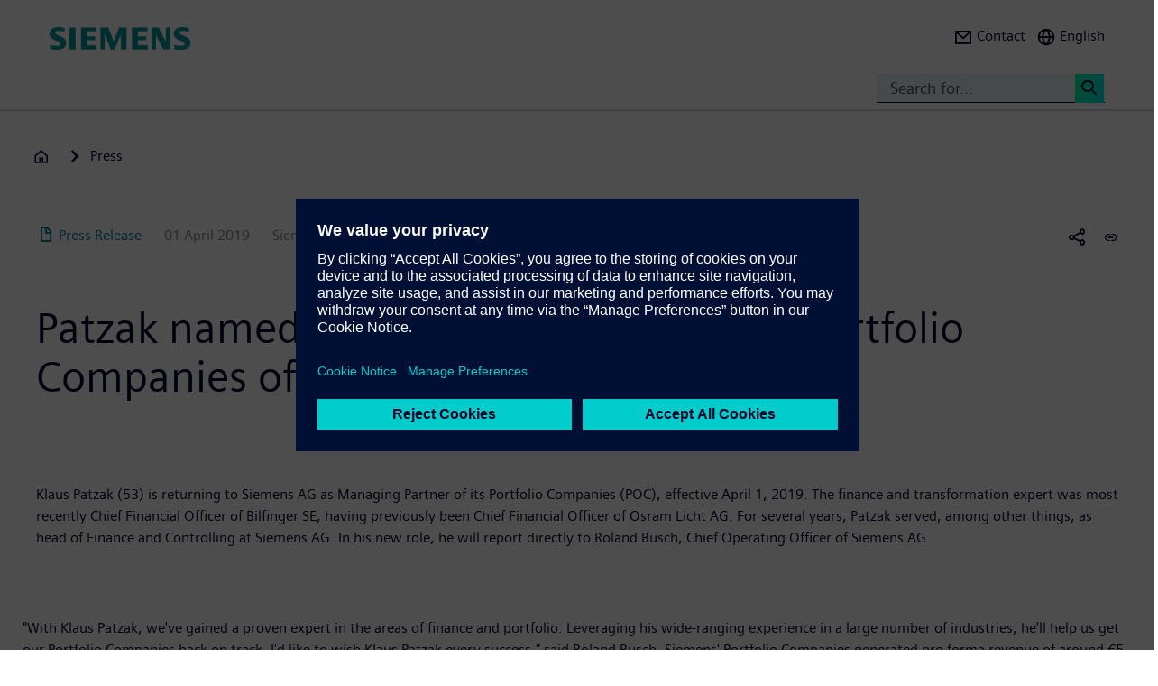

--- FILE ---
content_type: text/html; charset=UTF-8
request_url: https://press.siemens.com/global/en/pressrelease/patzak-named-managing-partner-portfolio-companies-siemens-ag
body_size: 67368
content:
<!DOCTYPE html>
<html  lang="en" dir="ltr" prefix="content: http://purl.org/rss/1.0/modules/content/  dc: http://purl.org/dc/terms/  foaf: http://xmlns.com/foaf/0.1/  og: http://ogp.me/ns#  rdfs: http://www.w3.org/2000/01/rdf-schema#  schema: http://schema.org/  sioc: http://rdfs.org/sioc/ns#  sioct: http://rdfs.org/sioc/types#  skos: http://www.w3.org/2004/02/skos/core#  xsd: http://www.w3.org/2001/XMLSchema# ">
  <head>
    <meta charset="utf-8" />
<meta name="MobileOptimized" content="width" />
<meta name="HandheldFriendly" content="true" />
<meta name="viewport" content="width=device-width, initial-scale=1.0" />
<meta name="dc:language" content="en" />
<meta name="dc:template" content="Content" />
<meta name="dc:identifier" content="https://press.siemens.com/global/en/pressrelease/patzak-named-managing-partner-portfolio-companies-siemens-ag" />
<meta name="dc:type" content="c2_ct_press_release" />
<meta name="dc:date.created" content="2019-04-01T00:00:00.000+00:00" />
<meta name="dc:date.modified" content="2019-04-01T00:00:00.000+00:00" />
<meta name="dc:cms.created" content="2019-06-27T08:09:29.000+00:00" />
<meta name="dc:cms.modified" content="2019-09-19T16:29:32.000+00:00" />
<meta name="og:locale" content="en" />
<meta name="og:type" content="website" />
<meta name="og:url" content="https://press.siemens.com/global/en/pressrelease/patzak-named-managing-partner-portfolio-companies-siemens-ag" />
<meta name="og:title" content="Patzak named Managing Partner for the Portfolio Companies of Sieme ..." />
<meta name="og:description" content="Klaus Patzak (53) is returning to Siemens AG as Managing Partner of its Portfolio Companies (POC), effective April 1, 20 ..." />
<meta name="og:image" property="og:image" content="https://assets.new.siemens.com/siemens/assets/api/uuid:e0c69579-c125-41e9-abb3-fb9abe72cde8/width:1024/patzak-klaus-tn.jpg" />
<meta name="twitter:url" content="https://press.siemens.com/global/en/pressrelease/patzak-named-managing-partner-portfolio-companies-siemens-ag" />
<meta name="twitter:title" content="Patzak named Managing Partner for the Portfolio Companies of Sieme ..." />
<meta name="twitter:description" content="Klaus Patzak (53) is returning to Siemens AG as Managing Partner of its Portfolio Companies (POC), effective April 1, 20 ..." />
<meta name="twitter:image" content="https://assets.new.siemens.com/siemens/assets/api/uuid:e0c69579-c125-41e9-abb3-fb9abe72cde8/width:1024/patzak-klaus-tn.jpg" />
<meta name="twitter:card" content="summary_large_image" />
<meta name="twitter:site" content="@siemens" />
<meta name="twitter:creator" content="@siemens_press" />
<meta name="description" content="Klaus Patzak (53) is returning to Siemens AG as Managing Partner of its Portfolio Companies (POC), effective April 1, 2019. The finance and transformat ..." />
<link rel="icon" href="/global/profiles/sag_press/themes/sag_press_theme/favicon.ico" type="image/vnd.microsoft.icon" />
<link rel="alternate" hreflang="en" href="https://press.siemens.com/global/en/pressrelease/patzak-named-managing-partner-portfolio-companies-siemens-ag" />
<link rel="alternate" hreflang="de" href="https://press.siemens.com/global/de/pressemitteilung/patzak-wird-managing-partner-der-portfolio-companies-der-siemens-ag" />
<link rel="canonical" href="https://press.siemens.com/global/en/pressrelease/patzak-named-managing-partner-portfolio-companies-siemens-ag" />
<link rel="shortlink" href="https://press.siemens.com/global/en/node/4115" />

    <title>Patzak named Managing Partner for the Portfolio Companies of Siemens AG | Press | Company | Siemens</title>
    <link rel="stylesheet" media="all" href="/global/core/assets/vendor/jquery.ui/themes/base/core.css?t9pij6" />
<link rel="stylesheet" media="all" href="/global/core/assets/vendor/jquery.ui/themes/base/controlgroup.css?t9pij6" />
<link rel="stylesheet" media="all" href="/global/core/assets/vendor/jquery.ui/themes/base/checkboxradio.css?t9pij6" />
<link rel="stylesheet" media="all" href="/global/core/assets/vendor/jquery.ui/themes/base/resizable.css?t9pij6" />
<link rel="stylesheet" media="all" href="/global/core/assets/vendor/jquery.ui/themes/base/button.css?t9pij6" />
<link rel="stylesheet" media="all" href="/global/core/assets/vendor/jquery.ui/themes/base/dialog.css?t9pij6" />
<link rel="stylesheet" media="all" href="/global/core/modules/system/css/components/ajax-progress.module.css?t9pij6" />
<link rel="stylesheet" media="all" href="/global/core/modules/system/css/components/align.module.css?t9pij6" />
<link rel="stylesheet" media="all" href="/global/core/modules/system/css/components/autocomplete-loading.module.css?t9pij6" />
<link rel="stylesheet" media="all" href="/global/core/modules/system/css/components/fieldgroup.module.css?t9pij6" />
<link rel="stylesheet" media="all" href="/global/core/modules/system/css/components/container-inline.module.css?t9pij6" />
<link rel="stylesheet" media="all" href="/global/core/modules/system/css/components/clearfix.module.css?t9pij6" />
<link rel="stylesheet" media="all" href="/global/core/modules/system/css/components/details.module.css?t9pij6" />
<link rel="stylesheet" media="all" href="/global/core/modules/system/css/components/hidden.module.css?t9pij6" />
<link rel="stylesheet" media="all" href="/global/core/modules/system/css/components/item-list.module.css?t9pij6" />
<link rel="stylesheet" media="all" href="/global/core/modules/system/css/components/js.module.css?t9pij6" />
<link rel="stylesheet" media="all" href="/global/core/modules/system/css/components/nowrap.module.css?t9pij6" />
<link rel="stylesheet" media="all" href="/global/core/modules/system/css/components/position-container.module.css?t9pij6" />
<link rel="stylesheet" media="all" href="/global/core/modules/system/css/components/progress.module.css?t9pij6" />
<link rel="stylesheet" media="all" href="/global/core/modules/system/css/components/reset-appearance.module.css?t9pij6" />
<link rel="stylesheet" media="all" href="/global/core/modules/system/css/components/resize.module.css?t9pij6" />
<link rel="stylesheet" media="all" href="/global/core/modules/system/css/components/sticky-header.module.css?t9pij6" />
<link rel="stylesheet" media="all" href="/global/core/modules/system/css/components/system-status-counter.css?t9pij6" />
<link rel="stylesheet" media="all" href="/global/core/modules/system/css/components/system-status-report-counters.css?t9pij6" />
<link rel="stylesheet" media="all" href="/global/core/modules/system/css/components/system-status-report-general-info.css?t9pij6" />
<link rel="stylesheet" media="all" href="/global/core/modules/system/css/components/tabledrag.module.css?t9pij6" />
<link rel="stylesheet" media="all" href="/global/core/modules/system/css/components/tablesort.module.css?t9pij6" />
<link rel="stylesheet" media="all" href="/global/core/modules/system/css/components/tree-child.module.css?t9pij6" />
<link rel="stylesheet" media="all" href="/global/modules/contrib/jquery_ui/assets/vendor/jquery.ui/themes/base/core.css?t9pij6" />
<link rel="stylesheet" media="all" href="/global/modules/contrib/jquery_ui/assets/vendor/jquery.ui/themes/base/draggable.css?t9pij6" />
<link rel="stylesheet" media="all" href="/global/modules/contrib/jquery_ui/assets/vendor/jquery.ui/themes/base/resizable.css?t9pij6" />
<link rel="stylesheet" media="all" href="/global/core/assets/vendor/jquery.ui/themes/base/theme.css?t9pij6" />
<link rel="stylesheet" media="all" href="/global/profiles/c2_base/modules/c2cms_oidc/libraries/theme/css/style.css?t9pij6" />
<link rel="stylesheet" media="all" href="/global/profiles/c2_press/modules/press_shi_export/css/style.css?t9pij6" />
<link rel="stylesheet" media="all" href="/global/modules/contrib/jquery_ui/assets/vendor/jquery.ui/themes/base/theme.css?t9pij6" />
<link rel="stylesheet" media="all" href="/global/profiles/c2_base/modules/c2_cms_asset_data/libraries/css/c2_cms_asset_data.css?t9pij6" />
<link rel="stylesheet" media="all" href="/global/profiles/c2_base/modules/c2_recycle_bin/assets/css/modal_dialog.css?t9pij6" />
<link rel="stylesheet" media="all" href="/global/profiles/c2_base/modules/c2_recycle_bin/assets/css/c2_recycle_bin.css?t9pij6" />
<link rel="stylesheet" media="all" href="/global/profiles/c2_press/modules/press_header_menu_block/libraries/language/switch.css?t9pij6" />
<link rel="stylesheet" media="all" href="https://cdn.siemens.com/js/bootstrap/3.4.0/css/bootstrap.css" />
<link rel="stylesheet" media="all" href="/global/profiles/c2_press/modules/press_siemens_core/assets/plugins/jquery.fancybox.css?t9pij6" />
<link rel="stylesheet" media="all" href="/global/profiles/c2_base/themes/c2_base_theme/css/drupal-bootstrap.css?t9pij6" />
<link rel="stylesheet" media="all" href="/global/profiles/c2_base/themes/c2_base_theme/css/c2_base.css?t9pij6" />
<link rel="stylesheet" media="all" href="/global/profiles/c2_base/themes/c2_base_theme/css/app.css?t9pij6" />
<link rel="stylesheet" media="all" href="/global/profiles/c2_base/themes/c2_base_theme/css/c2_base_recolor.css?t9pij6" />
<link rel="stylesheet" media="all" href="/global/profiles/c2_press/themes/c2_press_theme/css/c2_press.css?t9pij6" />

    
  </head>
  <body class="siemens-recolor path-node page-node-type-c2-ct-press-release has-glyphicons">
    <a href="#main-content" class="visually-hidden focusable skip-link">
      Skip to main content
    </a>
    
      <div class="dialog-off-canvas-main-canvas" data-off-canvas-main-canvas>
    
        <div id="data_main_menu_tree" style="display:none" data-home="/global/en" data-sitename="Press | Company | Siemens"
         data-url="">[{&quot;name&quot;:&quot;Home&quot;,&quot;site_name&quot;:&quot;Press | Company | Siemens&quot;,&quot;description&quot;:&quot;&quot;,&quot;url_str&quot;:&quot;\/global\/&quot;,&quot;level&quot;:0,&quot;image&quot;:&quot;&quot;,&quot;base_root&quot;:&quot;https:\/\/press.siemens.com&quot;,&quot;base_nid&quot;:&quot;5&quot;,&quot;base_nodepath&quot;:&quot;\/node\/5&quot;,&quot;base_path&quot;:&quot;\/global\/&quot;,&quot;base_secure_url&quot;:&quot;https:\/\/press.siemens.com\/global&quot;,&quot;current_language_id&quot;:&quot;en&quot;,&quot;nav_path&quot;:&quot;\/global\/en&quot;,&quot;children&quot;:[],&quot;home_url&quot;:&quot;https:\/\/www.siemens.com\/global\/en.html&quot;,&quot;search_url&quot;:&quot;https:\/\/search.siemens.com\/en\/?lang=en&amp;site=siemens_c_ww&amp;lr=lang_en&amp;collapse=true&amp;class=search%2Cbanner%2Ctext&amp;_charset=UTF-8&amp;q=&quot;}]
    </div>

<!--
<span class="hidden" id="field_contribution_id">1234567890</span>
-->

<script type="text/template" id="secondaryNavigation">
    <div class="dropdown-menu nts-secondary-navigation">
        <div class="container">
            <div class="row nts-secondary-navigation-levelup">
                <div class="col-xs-12 col-sm-12 col-md-12">
                    <ul class="nts-secondary-navigation-levelup-list"></ul>
                </div>
            </div>
            <div class="row go-to-link">
                <div class="go-to-link-content col-xs-12 col-sm-12 col-md-12"></div>
            </div>
            <div class="row navigation-entries">
                <div class="col-xs-12 col-sm-6 col-md-4 col-lg-4 navigation-entries-column column0">
                    <ul class="nts-component-linklist"></ul>
                </div>
                <div class="col-xs-12 col-sm-6 col-md-4 col-lg-4 navigation-entries-column column1">
                    <ul class="nts-component-linklist"></ul>
                </div>
                <div class="col-xs-12 col-sm-6 col-md-4 col-lg-4 navigation-entries-column column2">
                    <ul class="nts-component-linklist"></ul>
                </div>
            </div>
        </div>
    </div>
</script>
<header>
    <div class="nts-navbar-header">
        <nav class="navbar navbar-default navbar-fixed-top">
            <div class="container navbar-header-container">
                <div class="row">
                      <div class="region region-header">
    <div class="navbar-header" id="navbar-header">
  <a class="navbar-brand" href="https://www.siemens.com/global/en.html">
    <img class="logo" src="/profiles/c2_base/modules/c2cms_instance_logo/assets/sag-logo.png">
    <img class="logo-claim" src="/profiles/c2_base/modules/c2cms_instance_logo/assets/blank.gif">
  </a>
</div>
<div>
  <div class="navbar-search hidden-xs hidden-sm">
    <div class="navbar-search-content navbar-collapse collapse no-transition" id="navbar-search-content">
      <input aria-label="Search for..." class="form-control" placeholder="Search for..." type="search"/>
      <button>
        <span class="newton-search">&#160;</span>
        <span class="search-button-label">Search <</span>
      </button>
    </div>
  </div>
  <ul class="nav navbar-nav navbar-right" id="navbar-secondary" data-useredit="/global/en/user/0/edit" data-username="" data-userid="0">
        <li class="dropdown hidden-xs hidden-initial">
      <a href="https://new.siemens.com/global/en/general/contact/press.html" role="button">
        <i class="icon-left newton-email ">&#160;</i>
        <span>Contact</span>
      </a></li>

    
    <li class="dropdown languageselect hidden-xs hidden-initial"><!--  js-language__trigger -->
      <a data-target="#dropdown-language-switch" id="dropdown_language_switch" class="">
        <i class="icon-left newton-globe">&#160;</i>
        <span>English</span>
      </a>

              <div class="languageselector dropdown-menu dropdownselector" hidden="hidden" id="dropdown-language-switch">
          <div class="languageselector__base">
            <div class="languageselector__base--content">
              <div class="languageselector__divider"></div>
              <p class="languageselector__paragraph">Set this page to</p>
              <div class="languageselector__container">
                                  <a role="button" href="/global/de/pressemitteilung/patzak-wird-managing-partner-der-portfolio-companies-der-siemens-ag">
                    <span class="newton-link icon-left"> </span>
                    <span>German</span>
                  </a>
                              </div>
                              <div class="languageselector__divider"></div>
                <p class="languageselector__paragraph">
                  Siemens press pages in your region </p>
                <div class="dropdown languageselector__dropdown js-language__dropdown">
                    <span class="dropdown__inputWrapper">
                      <input type="text" placeholder="Select" class="dropdown__input js-language__input"/>
                      <i class="dropdown__icon at-icon at-icon--arrow-up js-language__dropdown--up" hidden="hidden"></i>
                      <i class="dropdown__icon at-icon at-icon--arrow-down js-language__dropdown--down"></i>
                    </span>
                  <ul class="dropdown__list js-language__list" hidden="hidden">
                                          <li class="dropdown__item">
                        <a href="https://press.siemens.com/at/de"><span>Austria</span></a>
                      </li>
                                          <li class="dropdown__item">
                        <a href="https://press.siemens.com/be/nl"><span>Belgium</span></a>
                      </li>
                                          <li class="dropdown__item">
                        <a href="https://press.siemens.com/br/pt"><span>Brazil</span></a>
                      </li>
                                          <li class="dropdown__item">
                        <a href="https://press.siemens.com/bg/bg"><span>Bulgaria</span></a>
                      </li>
                                          <li class="dropdown__item">
                        <a href="https://press.siemens.com/dk/da"><span>Denmark</span></a>
                      </li>
                                          <li class="dropdown__item">
                        <a href="https://press.siemens.com/fi/fi"><span>Finland</span></a>
                      </li>
                                          <li class="dropdown__item">
                        <a href="https://press.siemens.com/fr/fr"><span>France</span></a>
                      </li>
                                          <li class="dropdown__item">
                        <a href="https://press.siemens.com/de/de"><span>Germany</span></a>
                      </li>
                                          <li class="dropdown__item">
                        <a href="https://press.siemens.com/global/en"><span>Global</span></a>
                      </li>
                                          <li class="dropdown__item">
                        <a href="https://press.siemens.com/gr/el"><span>Greece</span></a>
                      </li>
                                          <li class="dropdown__item">
                        <a href="https://press.siemens.com/in/en"><span>India</span></a>
                      </li>
                                          <li class="dropdown__item">
                        <a href="https://press.siemens.com/it/it"><span>Italy</span></a>
                      </li>
                                          <li class="dropdown__item">
                        <a href="https://press.siemens.com/jp/ja"><span>Japan</span></a>
                      </li>
                                          <li class="dropdown__item">
                        <a href="https://press.siemens.com/my/en"><span>Malaysia</span></a>
                      </li>
                                          <li class="dropdown__item">
                        <a href="https://press.siemens.com/middleeast/en"><span>Middle East</span></a>
                      </li>
                                          <li class="dropdown__item">
                        <a href="https://press.siemens.com/nl/nl"><span>Netherlands</span></a>
                      </li>
                                          <li class="dropdown__item">
                        <a href="https://press.siemens.com/no/no"><span>Norway</span></a>
                      </li>
                                          <li class="dropdown__item">
                        <a href="https://press.siemens.com/pt/pt"><span>Portugal</span></a>
                      </li>
                                          <li class="dropdown__item">
                        <a href="https://press.siemens.com/sg/en"><span>Singapore</span></a>
                      </li>
                                          <li class="dropdown__item">
                        <a href="https://press.siemens.com/za/en"><span>South Africa</span></a>
                      </li>
                                          <li class="dropdown__item">
                        <a href="https://press.siemens.com/kr/en"><span>South Korea</span></a>
                      </li>
                                          <li class="dropdown__item">
                        <a href="https://press.siemens.com/es/es"><span>Spain</span></a>
                      </li>
                                          <li class="dropdown__item">
                        <a href="https://press.siemens.com/se/sv"><span>Sweden</span></a>
                      </li>
                                          <li class="dropdown__item">
                        <a href="https://press.siemens.com/ch/de"><span>Switzerland</span></a>
                      </li>
                                          <li class="dropdown__item">
                        <a href="https://press.siemens.com/ua/uk"><span>Ukraine</span></a>
                      </li>
                                      </ul>
                </div>
                          </div>
          </div>
        </div>
      
    </li>
    <li class="hidden-lg">
      <button aria-controls="navbar" aria-expanded="false" class="navbar-toggle collapsed" data-target="#navbar-primary" type="button">
        <span class="icon-bar">&#160;</span>
        <span class="icon-bar">&#160;</span>
        <span class="icon-bar">&#160;</span>
      </button>
    </li>
  </ul>
</div>

  </div>

                </div>
                <div class="row navbar-collapse collapse" id="navbar-primary">
                    <div class="mobile-background" id="mobile-background">
                        <div class="nav-mobile" id="nav-mobile"></div>
                    </div>
                </div>
            </div>
        </nav>
        <div class="overlay-content-wrapper">
            <div class="overlay-content">
                <div class="overlay-content-singlediv nts-navbar-header-search hidden-lg">
                    <div class="navbar-search-overlay ng-star-inserted">
                        <div class="navbar-search-content">
                            <div class="languageselector__divider"></div>

                            <input aria-label="Search for ..." class="form-control ng-untouched ng-pristine ng-valid"
                                   placeholder="Search for ..." type="search"
                                   ng-reflect-model=""/>
                            <button>
                                <span class="newton-search">&#160;</span>
                                <span class="search-button-label">Search xxx </span>
                            </button>
                        </div>
                    </div>
                </div>
                <div class="overlay-content-singlediv nts-navbar-header-navigation hidden-lg">
                    <style>
                      div.nav-container {
                        height: auto;
                        top:80px;
                        position: fixed;
                      }
                      body:has(nav[id='toolbar-bar'])  div.nav-container {
                        top:140px;
                      }
                    </style>
                    <div class="nts-navbar-header-secondary-navigation nav-container">
                        <div class="nts-navbar-header-secondary-navigation__container">
                            <div class="container">
                                <div class="row nts-secondary-navigation-levelup">
                                    <div class="col-xs-12 col-sm-12 col-md-12">
                                        <ul class="nts-secondary-navigation-levelup-list1">
                                                                                            <li style="width: 100%">
                                                    Set this page to
                                                                                                            <br/>
                                                        <a role="button" href="/global/de/pressemitteilung/patzak-wird-managing-partner-der-portfolio-companies-der-siemens-ag">
                                                            <span class="newton-link icon-left"> </span>
                                                            <span>German</span>
                                                        </a>
                                                                            <a class="a3" href=""></a>
                
                                                                                                    </li>
                                                                                        <li style="width: 100%;" >
                                                <br/>
                                                Go to
                                                <br/>
                                                <a role="button" href="/global/en/press">
                                                    <span class="newton-link icon-left"> </span>
                                                    <span>Press</span>
                                                </a>
                                            <li>&#160;</li>
                                        </ul>
                                    </div>
                                </div>
                                <div class="row go-to-link">
                                    <div class="go-to-link-content col-xs-12 col-sm-12 col-md-12"></div>
                                </div>
                                <div class="row navigation-entries">
                                    <div class="col-lg-4 navigation-entries-column column0"></div>
                                    <div class="col-lg-4 navigation-entries-column column1"></div>
                                    <div class="col-lg-4 navigation-entries-column column2"></div>
                                </div>
                                <div class="row navigation-entries-datasource"></div>
                            </div>
                        </div>
                    </div>
                </div>
                <div class="overlay-content-singlediv nts-navbar-header-user hidden-lg">
                    <div class="navbar-overlay ng-star-inserted">
                        <div class="navbar-content"></div>
                    </div>
                </div>
                <div class="overlay-content-singlediv nts-navbar-header-language-switch hidden-lg">
                    <div class="navbar-overlay ng-star-inserted">
                        <div class="navbar-content"></div>
                    </div>
                </div>
            </div>
            <div class="nts-navbar-header-background-placeholder"></div>
        </div>

        <div class="nts-navbar-header-overlay">&nbsp;</div>
    </div>
</header>

<main data-contenttype="c2_ct_press_release">
      <div class="region region-pre-content">
    
<div id="breadcrumb_hidden_content" style="display: none">[{&quot;nid&quot;:0,&quot;name&quot;:&quot;Products &amp; Solutions&quot;,&quot;tid&quot;:0,&quot;url_str&quot;:&quot;https:\/\/www.siemens.com\/global\/en\/products.html&quot;,&quot;alias&quot;:&quot;https:\/\/www.siemens.com\/global\/en\/products.html&quot;,&quot;level&quot;:1,&quot;image&quot;:{&quot;fid&quot;:false,&quot;furl&quot;:&quot;&quot;},&quot;options&quot;:{&quot;menu_icon&quot;:{&quot;fid&quot;:false},&quot;external&quot;:true},&quot;depth&quot;:1,&quot;parent&quot;:false,&quot;children&quot;:[]},{&quot;nid&quot;:0,&quot;name&quot;:&quot;Industries&quot;,&quot;tid&quot;:1,&quot;url_str&quot;:&quot;https:\/\/xcelerator.siemens.com\/global\/en\/industries.html&quot;,&quot;alias&quot;:&quot;https:\/\/xcelerator.siemens.com\/global\/en\/industries.html&quot;,&quot;level&quot;:1,&quot;image&quot;:{&quot;fid&quot;:false,&quot;furl&quot;:&quot;&quot;},&quot;options&quot;:{&quot;menu_icon&quot;:{&quot;fid&quot;:false},&quot;external&quot;:true},&quot;depth&quot;:1,&quot;parent&quot;:false,&quot;children&quot;:[]},{&quot;nid&quot;:0,&quot;name&quot;:&quot;Company&quot;,&quot;tid&quot;:2,&quot;url_str&quot;:&quot;https:\/\/www.siemens.com\/global\/en\/company.html&quot;,&quot;alias&quot;:&quot;https:\/\/www.siemens.com\/global\/en\/company.html&quot;,&quot;level&quot;:1,&quot;image&quot;:{&quot;fid&quot;:false,&quot;furl&quot;:&quot;&quot;},&quot;options&quot;:{&quot;menu_icon&quot;:{&quot;fid&quot;:false},&quot;external&quot;:true},&quot;depth&quot;:1,&quot;parent&quot;:false,&quot;children&quot;:[]}]</div>
  <div class="container">

    <div class="row">
      <div class="col-xs-12">
        <div class="breadcrumb-abstand hidden-md hidden-lg"></div>
        <!-- Breadcrumb -->
                      </div>
    </div>
  </div>

  </div>

</main>

<section>
      <div class="region region-content">
    <div data-drupal-messages-fallback class="hidden"></div>
<article about="/global/en/pressrelease/patzak-named-managing-partner-portfolio-companies-siemens-ag" class="c2-ct-press-release is-promoted full clearfix">

  
    

  
  <div class="content">
    
            <div class="field field--name-field-c2-ct-press-release-body field--type-string-long field--label-hidden field--item"><!DOCTYPE html PUBLIC "-//W3C//DTD HTML 4.0 Transitional//EN" "http://www.w3.org/TR/REC-html40/loose.dtd">
<div xmlns:php="http://php.net/xsl" id="overlay"> </div><article xmlns:php="http://php.net/xsl" data-fieldname="field_c2_ct_press_release_body"><div class="nts-notifications dark-text"><div class="nts-notification nts-notification-supportedbrowser dark-text"><div class="container"><div class="row"><div class="col-xs-12 col-lg-9"><p class="Ps"><trans context="Browser Disclaimer">Please use another Browser</trans></p><p class="P"><trans context="Browser Disclaimer">
                    It looks like you are using a browser that is not fully supported. Please note that there might be constraints on site display and
                    usability.
                    For the best experience we suggest that you download the newest version of a supported browser:
                  </trans></p><p><a class="A2" href="http://windows.microsoft.com/de-de/internet-explorer/download-ie">Internet Explorer</a>,
                  <a class="A2" href="https://www.google.de/chrome">Chrome Browser</a>,
                  <a class="A2" href="https://www.mozilla.org/firefox">Firefox Browser</a>,
                  <a class="A2" href="https://www.apple.com/safari/">Safari Browser</a></p><a class="A" href="#"><trans context="Browser Disclaimer">Continue with the current browser</trans><span class="icon-arrow-right-small"></span></a></div></div></div></div><noscript><div class="nts-notification nts-notification-non-script"><div class="container"><div class="row"><div class="col-xs-12 col-lg-9"><p class="Ps"><trans context="JavaScript Disclaimer">Please allow JavaScript</trans></p><p class="P"><trans context="JavaScript Disclaimer">This page requires JavaScript in order to be fully functional and displayed correctly. Please enable
                      JavaScript and reload the
                      site.
                    </trans></p><a class="A" href="http://www.enable-javascript.com/"><trans context="JavaScript Disclaimer">How to enable JavaScript</trans><span class="icon-arrow-right-small"></span></a></div></div></div></div></noscript></div><section class="MetaData Press Release container" data-xml-tag="MetaData" data-xml-id="idp187651158213647" data-partialxcmsid=""><div class="row"><div class="col col-xs-12 col-sm-12 col-md-12"><span class="PageType"><span class="txt"><span class="icon newton-PressRelease"> </span>Press Release</span></span><span class="Date" data-original="2019-04-01" data-partialxcmsid="">01 April 2019</span><span class="EditorExt" data-maxlengh="">Siemens AG</span><span class="Location" data-maxlengh="">Munich</span><ul class="shareandmore hidden-xs"><li class="onhover"><span class="newton-share-newton-android"> </span><ul class="hover socialdropdown"><li><a data-action="mailto" title="Email"><span class="icon newton-email"> </span></a></li><li><a data-action1="twitter" title="Twitter" href="javascript:void(0);" onclick="window.open('https://twitter.com/intent/tweet?url=https%3A%2F%2Fpress.siemens.com%2Fglobal%2Fen%2Fpressrelease%2Fpatzak-named-managing-partner-portfolio-companies-siemens-ag','twitter','width=700,height=500,left=10,top=10');return false;" data-ste-href="https://twitter.com/intent/tweet?url=https%3A%2F%2Fpress.siemens.com%2Fglobal%2Fen%2Fpressrelease%2Fpatzak-named-managing-partner-portfolio-companies-siemens-ag"><span class="newton-twitter icon"> </span></a></li><li><a data-action1="linkedin" title="LinkedIn" href="javascript:void(0);" onclick="window.open('https://www.linkedin.com/sharing/share-offsite/?url=https%3A%2F%2Fpress.siemens.com%2Fglobal%2Fen%2Fpressrelease%2Fpatzak-named-managing-partner-portfolio-companies-siemens-ag','twitter','width=700,height=500,left=10,top=10');return false;" data-ste-href="https://www.linkedin.com/sharing/share-offsite/?url=https%3A%2F%2Fpress.siemens.com%2Fglobal%2Fen%2Fpressrelease%2Fpatzak-named-managing-partner-portfolio-companies-siemens-ag"><span class="newton-linkedin icon"> </span></a></li><li><a data-action1="facebook" title="Facebook" href="javascript:void(0);" onclick="window.open('https://www.facebook.com/sharer/sharer.php?u=https%3A%2F%2Fpress.siemens.com%2Fglobal%2Fen%2Fpressrelease%2Fpatzak-named-managing-partner-portfolio-companies-siemens-ag','twitter','width=700,height=500,left=10,top=10');return false;" data-ste-href="https://www.facebook.com/sharer/sharer.php?u=https%3A%2F%2Fpress.siemens.com%2Fglobal%2Fen%2Fpressrelease%2Fpatzak-named-managing-partner-portfolio-companies-siemens-ag"><span class="newton-facebook icon"> </span></a></li></ul></li><li data-action="copylink" class="actionBtn" title="Copy url to clipboard"><span class="glyphicon glyphicon-link"> </span></li></ul></div></div></section><section class="Intro Press Release container" data-xml-tag="Intro" data-xml-id="idp187651159845279" data-partialxcmsid=""><div class="row fsi-row-lg-level fsi-row-md-level
                 fsi-row-sm-level Summary
              "><div class="col col-xs-12 col-sm-12 col-md-12"><span><h1>Patzak named Managing Partner for the Portfolio Companies of Siemens AG</h1><div class="hidden-sm hidden-md hidden-lg mobile-summary"></div><div class="hidden-sm hidden-md hidden-lg mobile-Introtext"><div class="IntroText "><!--
      [isInTeaser: false][maxLength: ][hasImage: false][shortenList:
      false]
    -->Klaus Patzak (53) is returning to Siemens AG as Managing Partner of its Portfolio Companies (POC), effective April 1, 2019. The finance and transformation expert was most recently Chief Financial Officer of Bilfinger SE, having previously been Chief Financial Officer of Osram Licht AG. For several years, Patzak served, among other things, as head of Finance and Controlling at Siemens AG. In his new role, he will report directly to Roland Busch, Chief Operating Officer of Siemens AG.</div></div></span></div></div><div class="row IntroText"><div class="col col-xs-12 col-sm-12 col-md-8 hidden-xs"><div class="IntroText "><!--
      [isInTeaser: false][maxLength: ][hasImage: false][shortenList:
      false]
    -->Klaus Patzak (53) is returning to Siemens AG as Managing Partner of its Portfolio Companies (POC), effective April 1, 2019. The finance and transformation expert was most recently Chief Financial Officer of Bilfinger SE, having previously been Chief Financial Officer of Osram Licht AG. For several years, Patzak served, among other things, as head of Finance and Controlling at Siemens AG. In his new role, he will report directly to Roland Busch, Chief Operating Officer of Siemens AG.</div></div></div></section><section class="container Row" data-xml-tag="Row" data-xml-id="idp187651166778239" data-partialxcmsid=""><div class="row withcols"><div data-xml-id="idp187651166063695" class="Box box col-xs-12 col-sm-12 col-md-12 noPic" data-image="0" data-child="3" data-interaction="false" data-pos="1" data-maxLength="1" data-mod="0"><div class="row"><div class="col-xs-12 col-sm-8 col-md-8 caption"><div class="f-text"><!--
      [isInTeaser: false][maxLength: ][hasImage: false][shortenList:
      false]
    -->"With Klaus Patzak, we've gained a proven expert in the areas of finance and portfolio. Leveraging his wide-ranging experience in a large number of industries, he'll help us get our Portfolio Companies back on track. I'd like to wish Klaus Patzak every success," said Roland Busch. Siemens' Portfolio Companies generated pro forma revenue of around &euro;5 billion in fiscal 2018. In fiscal 2018, POC posted a loss (adjusted EBITA) of around &euro;300 million. As defined by Siemens' new Vision 2020+ company strategy, the goal for the Portfolio Companies is to achieve an adjusted EBITA margin of five percent by 2023.</div><div class="f-text"><!--
      [isInTeaser: false][maxLength: ][hasImage: false][shortenList:
      false]
    -->"I'm very pleased to have the opportunity &ndash; together with the management teams &ndash; to further enhance the performance of the Portfolio Companies and significantly increase their profitability," said Klaus Patzak.</div><div class="f-text"><!--
      [isInTeaser: false][maxLength: ][hasImage: false][shortenList:
      false]
    -->In his capacity as Chairman of the Portfolio Companies, Jochen Eickholt will continue to actively drive the turnaround of these businesses and contribute his restructuring experience.</div></div></div></div></div></section><section class="container Row VisibleCols3" data-xml-tag="Row" data-xml-id="idp187651161589775" data-partialxcmsid=""><div class="row withcols"><div data-xml-id="idp187651166773103" class="Box box col-xs-12 col-sm-6 col-md-4 leftBox noPic" data-image="0" data-child="2" data-interaction="false" data-pos="1" data-maxLength="3" data-mod="1"><div class="row"><div class="col-xs-12 col-sm-8 col-md-8 caption"><h4>For this press release</h4><ul class="link-list"><li><a class="" target="_blank" href="https://assets.new.siemens.com/siemens/assets/api/uuid:634e2c5c-c4e6-4909-ba57-969ade3ba858/PR2019040222COEN.pdf" title="PDF Download"><span class="resource newton-pdf icon-left
                    "> </span>PDF Download</a></li></ul></div></div></div><div data-xml-id="idp187651162517279" class="Box box col-xs-12 col-sm-6 col-md-4" data-image="1" data-child="4" data-interaction="false" data-pos="2" data-maxLength="3" data-mod="2"><div class="row"><div class="col-xs-12 col-sm-4 col-md-4"><div class="asset"><div class="imgHolder withCaption img-left"><div class="inner" title="Dr. Klaus Patzak"><img alt="Dr. Klaus Patzak" data-webp="1" data-target="src" data-name="patzak-klaus-tn.jpg" data-uuid="e0c69579-c125-41e9-abb3-fb9abe72cde8" data-width="1024" width="1024"></div></div><p class="img-capture">Dr. Klaus Patzak</p></div></div><div class="col-xs-12 col-sm-8 col-md-8 caption"><h4>Dr. Klaus Patzak</h4><div class="f-text"><!--
      [isInTeaser: false][maxLength: ][hasImage: false][shortenList:
      false]
    -->Managing Partner of Portfolio Companies (POC)</div><ul class="link-list"><li><a class="" target="_blank" href="https://assets.new.siemens.com/siemens/assets/api/uuid:2a0d3ad9-5335-4c27-ab6a-6dac2a9a9a09/biography-patzak-e.pdf" title="Biography"><span class="resource newton-pdf icon-left
                    "> </span>Biography</a></li></ul></div></div></div><div data-xml-id="idp187651162422383" class="Box box col-xs-12 col-sm-6 col-md-4" data-image="1" data-child="3" data-interaction="false" data-pos="3" data-maxLength="3" data-mod="0"><div class="row"><div class="col-xs-12 col-sm-4 col-md-4"><div class="asset"><div class="imgHolder withCaption img-left"><div class="inner" title="@siemens_press"><img alt="@siemens_press" data-webp="1" data-target="src" data-name="corporate-twitter-tn.jpg" data-uuid="0f6f8c6e-0309-4393-982e-a1d2c14d109a" data-width="1024" width="1024"></div></div><p class="img-capture">@siemens_press</p></div></div><div class="col-xs-12 col-sm-8 col-md-8 caption"><h4>@siemens_press</h4><ul class="link-list"><li><a class="" target="_blank" href="http://www.twitter.com/siemens_press" title="Follow us on Twitter"><span class="newton-ext icon-left"> </span>Follow us on Twitter</a></li></ul></div></div></div></div></section><section class="Boilerplate Press Release container" data-xml-tag="Boilerplate" data-xml-id="idp187651163892495" data-partialxcmsid=""><div class="row"><div class="col col-xs-12 col-sm-10 col-md-10"><div class="Boilerplate"><div><B>Siemens AG</B> (Berlin and Munich) is a global technology powerhouse that has stood for engineering excellence, innovation, quality, reliability and internationality for more than 170 years. The company is active around the globe, focusing on the areas of power generation and distribution, intelligent infrastructure for buildings and distributed energy systems, and automation and digitalization in the process and manufacturing industries. Through the separately managed company Siemens Mobility, a leading supplier of smart mobility solutions for rail and road transport, Siemens is shaping the world market for passenger and freight services. Due to its majority stakes in the publicly listed companies Siemens Healthineers AG and Siemens Gamesa Renewable Energy, Siemens is also a world-leading supplier of medical technology and digital healthcare services as well as environmentally friendly solutions for onshore and offshore wind power generation. In fiscal 2018, which ended on September 30, 2018, Siemens generated revenue of &euro;83.0 billion and net income of &euro;6.1 billion. At the end of September 2018, the company had around 379,000 employees worldwide. Further information is available on the Internet at <A href="http://www.siemens.com" target="_new">www.siemens.com</A>.</div><div class="gradient"> </div><a class="readmore" data-moretext="Read more" data-lesstext="Read less"><span class="icon newton-plus"></span><span class="txt">Read more</span></a></div></div></div><div class="row noPointer hidden"><div class="col col-xs-12 col-sm-12 col-md-12" rel="field_contribution_id"><span class="title">Reference Number:</span> <span class="txt"></span></div></div></section><section class="Contact Press Release container" data-xml-tag="Contact" data-xml-id="idp187651154977135" data-partialxcmsid=""><div class="row BottomShareIcons"><div class="col col-xs-12 col-sm-12 col-md-12"><ul class="shareandmore "><li class="onhover"><span class="newton-share-newton-android"> </span><ul class="hover socialdropdown"><li><a data-action="mailto" title="Email"><span class="icon newton-email"> </span></a></li><li><a data-action1="twitter" title="Twitter" href="javascript:void(0);" onclick="window.open('https://twitter.com/intent/tweet?url=https%3A%2F%2Fpress.siemens.com%2Fglobal%2Fen%2Fpressrelease%2Fpatzak-named-managing-partner-portfolio-companies-siemens-ag','twitter','width=700,height=500,left=10,top=10');return false;" data-ste-href="https://twitter.com/intent/tweet?url=https%3A%2F%2Fpress.siemens.com%2Fglobal%2Fen%2Fpressrelease%2Fpatzak-named-managing-partner-portfolio-companies-siemens-ag"><span class="newton-twitter icon"> </span></a></li><li><a data-action1="linkedin" title="LinkedIn" href="javascript:void(0);" onclick="window.open('https://www.linkedin.com/sharing/share-offsite/?url=https%3A%2F%2Fpress.siemens.com%2Fglobal%2Fen%2Fpressrelease%2Fpatzak-named-managing-partner-portfolio-companies-siemens-ag','twitter','width=700,height=500,left=10,top=10');return false;" data-ste-href="https://www.linkedin.com/sharing/share-offsite/?url=https%3A%2F%2Fpress.siemens.com%2Fglobal%2Fen%2Fpressrelease%2Fpatzak-named-managing-partner-portfolio-companies-siemens-ag"><span class="newton-linkedin icon"> </span></a></li><li><a data-action1="facebook" title="Facebook" href="javascript:void(0);" onclick="window.open('https://www.facebook.com/sharer/sharer.php?u=https%3A%2F%2Fpress.siemens.com%2Fglobal%2Fen%2Fpressrelease%2Fpatzak-named-managing-partner-portfolio-companies-siemens-ag','twitter','width=700,height=500,left=10,top=10');return false;" data-ste-href="https://www.facebook.com/sharer/sharer.php?u=https%3A%2F%2Fpress.siemens.com%2Fglobal%2Fen%2Fpressrelease%2Fpatzak-named-managing-partner-portfolio-companies-siemens-ag"><span class="newton-facebook icon"> </span></a></li></ul></li><li data-action="copylink" class="actionBtn" title="Copy url to clipboard"><span class="glyphicon glyphicon-link"> </span></li></ul></div></div><div class="row
                 orange"><div class="col col-xs-12 col-sm-12 col-md-12"><h3>Contact</h3><div class="row"><div class="col-xs-12 col-sm-4 col-md-4 contactbox" data-mode="1" data-pos="1"><h4>Philipp Encz</h4><p class="department">Siemens AG</p><div class="Adress"><!--
      [isInTeaser: false][maxLength: ][hasImage: false][shortenList:
      false]
    -->Werner-von-Siemens-Stra&szlig;e 1<BR>80333 Munich<BR>Germany</div><p class="phone"><span class="icon newton-phone"></span><span>+49 (89) 636-32934</span></p><p class="email"><a href="mailto:philipp.encz@siemens.com%20"><span class="icon newton-email"> </span>philipp.encz@siemens.com </a></p></div></div></div></div></section></article><div xmlns:php="http://php.net/xsl" class="footer__misc" hidden="true"><div class="row footer__contact hidden-xs"><h4>Contact Siemens</h4><a class="iconlink footer__link " href="https://new.siemens.com/global/en/general/contact/press.html" data-usefor="header"><span class="newton-email"></span><span>Get in touch</span></a></div><div class="row hidden-xs footer__social footer__social__desktop"><h4>Follow our global channels</h4><a href="https://twitter.com/siemens_press" data-ste-href="https://twitter.com/siemens_press" title="Siemens Press on Twitter" target="_blank"><span class="newton-twitter icon"> </span></a><a href="https://www.linkedin.com/company/siemens" data-ste-href="https://www.linkedin.com/company/siemens" title="Siemens on LinkedIn" target="_blank"><span class="newton-linkedin icon"> </span></a><a href="https://www.facebook.com/Siemens" data-ste-href="https://www.facebook.com/Siemens" title="Siemens on Facebook" target="_blank"><span class="newton-facebook icon"> </span></a><a href="https://www.youtube.com/user/Siemens" data-ste-href="https://www.youtube.com/user/Siemens" title="Siemens on YouTube" target="_blank"><span class="newton-youtube icon"></span></a><a href="https://www.instagram.com/siemens/" title="Siemens on Instagram" target="_blank"><span class="newton-instagram icon"></span></a></div><div class="row hidden-sm hidden-md hidden-lg footer__social"><h4>Follow</h4><a href="https://twitter.com/siemens_press" data-ste-href="https://twitter.com/siemens_press" title="Siemens Press on Twitter" target="_blank"><span class="newton-twitter icon"> </span></a><a href="https://www.linkedin.com/company/siemens" data-ste-href="https://www.linkedin.com/company/siemens" title="Siemens on LinkedIn" target="_blank"><span class="newton-linkedin icon"> </span></a><a href="https://www.facebook.com/Siemens" data-ste-href="https://www.facebook.com/Siemens" title="Siemens on Facebook" target="_blank"><span class="newton-facebook icon"> </span></a><a href="https://www.youtube.com/user/Siemens" data-ste-href="https://www.youtube.com/user/Siemens" title="Siemens on YouTube" target="_blank"><span class="newton-youtube icon"></span></a><a href="https://www.instagram.com/siemens/" title="Siemens on Instagram" target="_blank"><span class="newton-instagram icon"></span></a></div><div class="row hidden-xs footer__region"><h4>Change region</h4><a href="" class="js-click-to-open-language-switch"><i class="icon-left newton-globe">&nbsp;</i><span>Global | English</span></a></div></div>
</div>
      
  </div>

</article>

  </div>

</section>

    <section>
        <span class="hidden" id="field_contribution_id">PR2019040222COEN</span>
    </section>

  <section id="block-trackingblock" class="block block-c2-cms-tracking-scripts block-c2cms-tracking-block clearfix">
    
        
          <script src="//assets.adobedtm.com/5dfc7d97c6fb/6762e40fe042/launch-861e040619d9.min.js" async></script>
<script src="//w3.siemens.com/ote/ote_config.js"></script>
<script src="//w3.siemens.com/ote/global/ote.js"></script>
      </section>


<footer class="footer">
    <div class="container">
        <div class="row sn-meta-navigation">
            <div class="col-xs-12">
                <a class="a3" href="/global/en">Press | Company | Siemens</a>
                <span class="p3" style="padding-right: 20px;">&copy; Siemens 1996 – 2026</span>
                                                                                                                <a class="a3" href="https://www.siemens.com/global/en/general/legal.html">Corporate Information</a>
                
                                                                <a class="a3" href="https://www.siemens.com/global/en/general/privacy-notice.html">Privacy Notice</a>
                
                                                                <a class="a3" href="https://www.siemens.com/global/en/general/cookie-notice.html">Cookie Notice</a>
                
                                                                <a class="a3" href="https://www.siemens.com/global/en/general/terms-of-use.html">Terms of Use</a>
                
                                                                <a class="a3" href="https://www.siemens.com/global/en/general/digital-id.html">Digital ID</a>
                
                                                </div>
        </div>
    </div>
</footer>

  </div>

    
    <script type="application/json" data-drupal-selector="drupal-settings-json">{"path":{"baseUrl":"\/global\/","pathPrefix":"en\/","currentPath":"node\/4115","currentPathIsAdmin":false,"isFront":false,"currentLanguage":"en"},"pluralDelimiter":"\u0003","suppressDeprecationErrors":true,"ajaxPageState":{"libraries":"[base64]","theme":"sag_press_theme","theme_token":null},"ajaxTrustedUrl":[],"c2_cms_asset_data":{"labels":{"name":"Name","download":"Download","label":"Description","size":"Size","modified":"Modfified","extension":"Extension","legend":"More Information","close":"Close","view":"View"}},"c2_recycle_bin":{"node_deleted":null,"node_deleted_date":"","pages":[{"value":"Patzak named Managing Partner for the Portfolio Companies of Siemens AG"}],"translations":[{"nid":"4115","default":true,"langcode":"en","name":"English","title":"Patzak named Managing Partner for the Portfolio Companies of Siemens AG"},{"nid":"4115","default":false,"langcode":"de","name":"German","title":"Patzak wird Managing Partner der Portfolio Companies der Siemens AG"}],"dialogs":{"restore":{"title":"Restore #title#","content":"Do you want to restore this page and its translation(s) from recycle bin?"},"move":{"title":"Delete #title#","content":"Do you want to move this page and its translation(s) to recycle bin?"},"delete":{"title":"Delete #title#","content":["Do you want to delete this page and its translation(s) permanently?","This action cannot be undone!"]},"buttons":{"cancel":{"text":"Cancel"},"restore":{"text":"Restore"},"delete":{"text":"Delete"}},"messages":{"wait":"Please wait..."}},"c2_recycle_bin_deleted_message":"The page #title# was deleted on","current_path":"\/node\/4115","current_alias":"\/global\/en\/pressrelease\/patzak-named-managing-partner-portfolio-companies-siemens-ag","hide_pre_content":0},"bootstrap":{"forms_has_error_value_toggle":1,"modal_animation":1,"modal_backdrop":"true","modal_focus_input":1,"modal_keyboard":1,"modal_select_text":1,"modal_show":1,"modal_size":"","popover_enabled":1,"popover_animation":1,"popover_auto_close":1,"popover_container":"body","popover_content":"","popover_delay":"0","popover_html":0,"popover_placement":"right","popover_selector":"","popover_title":"","popover_trigger":"click","tooltip_enabled":1,"tooltip_animation":1,"tooltip_container":"body","tooltip_delay":"0","tooltip_html":0,"tooltip_placement":"auto left","tooltip_selector":"","tooltip_trigger":"hover"},"searchSettings":{"targetSearchUrl":"https:\/\/search.siemens.com\/en\/?lang=en\u0026site=siemens_c_ww\u0026lr=lang_en\u0026collapse=true\u0026class=search%2Cbanner%2Ctext\u0026_charset=UTF-8\u0026q="},"tgx_xml":{"typegate":{"FilePath":"\/global\/modules\/contrib\/tgx_library\/typegate\/"}},"press_siemens_core":{"files":["\/modules\/contrib\/tgx_library\/typegate\/coreExtern\/jquery.min.js?v=2024.235.01","\/modules\/contrib\/tgx_library\/typegate\/coreExtern\/jquery-ui.min.js?v=2024.235.01","\/modules\/contrib\/tgx_library\/typegate\/coreExtern\/jquery.dataTables.min.js?v=2024.235.01","\/profiles\/c2_press\/modules\/press_siemens_core\/assets\/plugins\/jquery.slick.min.js?v=2026.007.01"],"topics_filter":[]},"projectPath":"\/global\/profiles\/c2_press\/modules\/press_siemens_core\/assets","typegate":{"xsl_route_press_siemens_core_Article":"\/global\/en\/typegate\/xslt\/resolve\/press_siemens_core\/Article"},"breadcrumb_nav":{"0":{"nid":0,"name":"Products \u0026 Solutions","tid":0,"url_str":"https:\/\/www.siemens.com\/global\/en\/products.html","alias":"https:\/\/www.siemens.com\/global\/en\/products.html","level":1,"image":{"fid":false,"furl":""},"options":{"menu_icon":{"fid":false},"external":true},"depth":1,"parent":false,"children":[]},"1":{"nid":0,"name":"Industries","tid":1,"url_str":"https:\/\/xcelerator.siemens.com\/global\/en\/industries.html","alias":"https:\/\/xcelerator.siemens.com\/global\/en\/industries.html","level":1,"image":{"fid":false,"furl":""},"options":{"menu_icon":{"fid":false},"external":true},"depth":1,"parent":false,"children":[]},"2":{"nid":0,"name":"Company","tid":2,"url_str":"https:\/\/www.siemens.com\/global\/en\/company.html","alias":"https:\/\/www.siemens.com\/global\/en\/company.html","level":1,"image":{"fid":false,"furl":""},"options":{"menu_icon":{"fid":false},"external":true},"depth":1,"parent":false,"children":[]},"secondary_link":{"language":"en","linkUrl":"\/global\/en\/press","url":"\/global\/en\/press","title":"Press"},"home":"https:\/\/siemens.com"},"XSLParams":[{"name":"DAM_API_URL","value":"https:\/\/assets.new.siemens.com\/siemens\/assets\/api\/"},{"name":"DAM_API_URL","value":"https:\/\/assets.new.siemens.com\/siemens\/assets\/api\/"}],"c2cms_digital_asset_management":{"isGraphQl":true,"BASE_PATH":"\/content\/dam\/siemens","API_URL":"https:\/\/assets.new.siemens.com\/siemens\/assets\/api\/","SEARCH_QUERY_URL":"https:\/\/api.dc.siemens.com\/assets","SEARCH_QUERY_SOURCE":"press","_token":{"access_token":"","expires_in":0}},"get_in_touch_url":"https:\/\/new.siemens.com\/global\/en\/general\/contact\/press.html","social_media_settings":{"follow_us_twitter_text":"Siemens Press on Twitter","follow_us_twitter_url":"https:\/\/twitter.com\/siemens_press","follow_us_facebook_text":"Siemens on Facebook","follow_us_facebook_url":"https:\/\/www.facebook.com\/Siemens","follow_us_linkedin_text":"Siemens on LinkedIn","follow_us_linkedin_url":"https:\/\/www.linkedin.com\/company\/siemens","follow_us_youtube_text":"Siemens on YouTube","follow_us_youtube_url":"https:\/\/www.youtube.com\/user\/Siemens","follow_us_instagram_text":"Siemens on Instagram","follow_us_instagram_url":"https:\/\/www.instagram.com\/siemens\/","render_social_links":5},"navigation_data_regions":{"nav":[{"label":"Austria","url":"https:\/\/press.siemens.com\/at\/de"},{"label":"Belgium","url":"https:\/\/press.siemens.com\/be\/nl"},{"label":"Brazil","url":"https:\/\/press.siemens.com\/br\/pt"},{"label":"Bulgaria","url":"https:\/\/press.siemens.com\/bg\/bg"},{"label":"Denmark","url":"https:\/\/press.siemens.com\/dk\/da"},{"label":"Finland","url":"https:\/\/press.siemens.com\/fi\/fi"},{"label":"France","url":"https:\/\/press.siemens.com\/fr\/fr"},{"label":"Germany","url":"https:\/\/press.siemens.com\/de\/de"},{"label":"Global","url":"https:\/\/press.siemens.com\/global\/en"},{"label":"Greece","url":"https:\/\/press.siemens.com\/gr\/el"},{"label":"India","url":"https:\/\/press.siemens.com\/in\/en"},{"label":"Italy","url":"https:\/\/press.siemens.com\/it\/it"},{"label":"Japan","url":"https:\/\/press.siemens.com\/jp\/ja"},{"label":"Malaysia","url":"https:\/\/press.siemens.com\/my\/en"},{"label":"Middle East","url":"https:\/\/press.siemens.com\/middleeast\/en"},{"label":"Netherlands","url":"https:\/\/press.siemens.com\/nl\/nl"},{"label":"Norway","url":"https:\/\/press.siemens.com\/no\/no"},{"label":"Portugal","url":"https:\/\/press.siemens.com\/pt\/pt"},{"label":"Singapore","url":"https:\/\/press.siemens.com\/sg\/en"},{"label":"South Africa","url":"https:\/\/press.siemens.com\/za\/en"},{"label":"South Korea","url":"https:\/\/press.siemens.com\/kr\/en"},{"label":"Spain","url":"https:\/\/press.siemens.com\/es\/es"},{"label":"Sweden","url":"https:\/\/press.siemens.com\/se\/sv"},{"label":"Switzerland","url":"https:\/\/press.siemens.com\/ch\/de"},{"label":"Ukraine","url":"https:\/\/press.siemens.com\/ua\/uk"}]},"main_nav":[{"name":"Home","site_name":"Press | Company | Siemens","description":"","url_str":"\/global\/","level":0,"image":"","base_root":"https:\/\/press.siemens.com","base_nid":"5","base_nodepath":"\/node\/5","base_path":"\/global\/","base_secure_url":"https:\/\/press.siemens.com\/global","current_language_id":"en","nav_path":"\/global\/en","children":[],"home_url":"https:\/\/www.siemens.com\/global\/en.html","search_url":"https:\/\/search.siemens.com\/en\/?lang=en\u0026site=siemens_c_ww\u0026lr=lang_en\u0026collapse=true\u0026class=search%2Cbanner%2Ctext\u0026_charset=UTF-8\u0026q="}],"footer_nav":[{"nid":0,"name":"Corporate Information","tid":0,"url_str":"https:\/\/www.siemens.com\/global\/en\/general\/legal.html","alias":"https:\/\/www.siemens.com\/global\/en\/general\/legal.html","level":1,"image":{"fid":false,"furl":""},"options":{"menu_icon":{"fid":false},"external":true},"depth":1,"parent":false,"children":[],"path":"\/https:\/\/www.siemens.com\/global\/en\/general\/legal.html"},{"nid":0,"name":"Privacy Notice","tid":1,"url_str":"https:\/\/www.siemens.com\/global\/en\/general\/privacy-notice.html","alias":"https:\/\/www.siemens.com\/global\/en\/general\/privacy-notice.html","level":1,"image":{"fid":false,"furl":""},"options":{"menu_icon":{"fid":false},"external":true},"depth":1,"parent":false,"children":[],"path":"\/https:\/\/www.siemens.com\/global\/en\/general\/privacy-notice.html"},{"nid":0,"name":"Cookie Notice","tid":2,"url_str":"https:\/\/www.siemens.com\/global\/en\/general\/cookie-notice.html","alias":"https:\/\/www.siemens.com\/global\/en\/general\/cookie-notice.html","level":1,"image":{"fid":false,"furl":""},"options":{"menu_icon":{"fid":false},"external":true},"depth":1,"parent":false,"children":[],"path":"\/https:\/\/www.siemens.com\/global\/en\/general\/cookie-notice.html"},{"nid":0,"name":"Terms of Use","tid":3,"url_str":"https:\/\/www.siemens.com\/global\/en\/general\/terms-of-use.html","alias":"https:\/\/www.siemens.com\/global\/en\/general\/terms-of-use.html","level":1,"image":{"fid":false,"furl":""},"options":{"menu_icon":{"fid":false},"external":true},"depth":1,"parent":false,"children":[],"path":"\/https:\/\/www.siemens.com\/global\/en\/general\/terms-of-use.html"},{"nid":0,"name":"Digital ID","tid":4,"url_str":"https:\/\/www.siemens.com\/global\/en\/general\/digital-id.html","alias":"https:\/\/www.siemens.com\/global\/en\/general\/digital-id.html","level":1,"image":{"fid":false,"furl":""},"options":{"menu_icon":{"fid":false},"external":true},"depth":1,"parent":false,"children":[],"path":"\/https:\/\/www.siemens.com\/global\/en\/general\/digital-id.html"}],"brightcove":{"base_root":"https:\/\/press.siemens.com","base_path":"\/global\/","player":"SxvGUclHK","account":"1813624294001","js":"\/\/players.brightcove.net\/1813624294001\/SxvGUclHK_default\/index.min.js"},"go_to_label":"Go to","theme":"sag_press_theme","debug":{"site_path":"sites\/global","dirs":["press.siemens.com.global","siemens.com.global","com.global","press.siemens.com","siemens.com","com"]},"user":{"uid":0,"permissionsHash":"21d298671886a6d128b74947ab247bfe565c65c16b78941626256466a9424c3c"}}</script>
<script src="/global/core/assets/vendor/jquery/jquery.min.js?v=3.7.1"></script>
<script src="/global/core/assets/vendor/underscore/underscore-min.js?v=1.13.6"></script>
<script src="/global/core/assets/vendor/once/once.min.js?v=1.0.1"></script>
<script src="/global/core/misc/drupalSettingsLoader.js?v=10.2.0"></script>
<script src="/global/core/misc/drupal.js?v=10.2.0"></script>
<script src="/global/core/misc/drupal.init.js?v=10.2.0"></script>
<script src="/global/core/assets/vendor/jquery.ui/ui/version-min.js?v=10.2.0"></script>
<script src="/global/core/assets/vendor/jquery.ui/ui/data-min.js?v=10.2.0"></script>
<script src="/global/core/assets/vendor/jquery.ui/ui/disable-selection-min.js?v=10.2.0"></script>
<script src="/global/core/assets/vendor/jquery.ui/ui/form-min.js?v=10.2.0"></script>
<script src="/global/core/assets/vendor/jquery.ui/ui/jquery-patch-min.js?v=10.2.0"></script>
<script src="/global/core/assets/vendor/jquery.ui/ui/scroll-parent-min.js?v=10.2.0"></script>
<script src="/global/core/assets/vendor/jquery.ui/ui/unique-id-min.js?v=10.2.0"></script>
<script src="/global/core/assets/vendor/jquery.ui/ui/focusable-min.js?v=10.2.0"></script>
<script src="/global/core/assets/vendor/jquery.ui/ui/ie-min.js?v=10.2.0"></script>
<script src="/global/core/assets/vendor/jquery.ui/ui/keycode-min.js?v=10.2.0"></script>
<script src="/global/core/assets/vendor/jquery.ui/ui/plugin-min.js?v=10.2.0"></script>
<script src="/global/core/assets/vendor/jquery.ui/ui/safe-active-element-min.js?v=10.2.0"></script>
<script src="/global/core/assets/vendor/jquery.ui/ui/safe-blur-min.js?v=10.2.0"></script>
<script src="/global/core/assets/vendor/jquery.ui/ui/widget-min.js?v=10.2.0"></script>
<script src="/global/core/assets/vendor/jquery.ui/ui/labels-min.js?v=10.2.0"></script>
<script src="/global/core/assets/vendor/jquery.ui/ui/widgets/controlgroup-min.js?v=10.2.0"></script>
<script src="/global/core/assets/vendor/jquery.ui/ui/form-reset-mixin-min.js?v=10.2.0"></script>
<script src="/global/core/assets/vendor/jquery.ui/ui/widgets/mouse-min.js?v=10.2.0"></script>
<script src="/global/core/assets/vendor/jquery.ui/ui/widgets/checkboxradio-min.js?v=10.2.0"></script>
<script src="/global/core/assets/vendor/jquery.ui/ui/widgets/draggable-min.js?v=10.2.0"></script>
<script src="/global/core/assets/vendor/jquery.ui/ui/widgets/resizable-min.js?v=10.2.0"></script>
<script src="/global/core/assets/vendor/jquery.ui/ui/widgets/button-min.js?v=10.2.0"></script>
<script src="/global/core/assets/vendor/jquery.ui/ui/widgets/dialog-min.js?v=10.2.0"></script>
<script src="/global/modules/contrib/jquery_ui/assets/vendor/jquery.ui/ui/version-min.js?v=1.13.2"></script>
<script src="/global/modules/contrib/jquery_ui/assets/vendor/jquery.ui/ui/data-min.js?v=1.13.2"></script>
<script src="/global/modules/contrib/jquery_ui/assets/vendor/jquery.ui/ui/disable-selection-min.js?v=1.13.2"></script>
<script src="/global/modules/contrib/jquery_ui/assets/vendor/jquery.ui/ui/focusable-min.js?v=1.13.2"></script>
<script src="/global/modules/contrib/jquery_ui/assets/vendor/jquery.ui/ui/form-min.js?v=1.13.2"></script>
<script src="/global/modules/contrib/jquery_ui/assets/vendor/jquery.ui/ui/ie-min.js?v=1.13.2"></script>
<script src="/global/modules/contrib/jquery_ui/assets/vendor/jquery.ui/ui/keycode-min.js?v=1.13.2"></script>
<script src="/global/modules/contrib/jquery_ui/assets/vendor/jquery.ui/ui/labels-min.js?v=1.13.2"></script>
<script src="/global/modules/contrib/jquery_ui/assets/vendor/jquery.ui/ui/plugin-min.js?v=1.13.2"></script>
<script src="/global/modules/contrib/jquery_ui/assets/vendor/jquery.ui/ui/safe-active-element-min.js?v=1.13.2"></script>
<script src="/global/modules/contrib/jquery_ui/assets/vendor/jquery.ui/ui/safe-blur-min.js?v=1.13.2"></script>
<script src="/global/modules/contrib/jquery_ui/assets/vendor/jquery.ui/ui/scroll-parent-min.js?v=1.13.2"></script>
<script src="/global/modules/contrib/jquery_ui/assets/vendor/jquery.ui/ui/tabbable-min.js?v=1.13.2"></script>
<script src="/global/modules/contrib/jquery_ui/assets/vendor/jquery.ui/ui/unique-id-min.js?v=1.13.2"></script>
<script src="/global/modules/contrib/jquery_ui/assets/vendor/jquery.ui/ui/widget-min.js?v=1.13.2"></script>
<script src="/global/modules/contrib/jquery_ui/assets/vendor/jquery.ui/ui/widgets/mouse-min.js?v=1.13.2"></script>
<script src="/global/modules/contrib/jquery_ui/assets/vendor/jquery.ui/ui/position-min.js?v=1.13.2"></script>
<script src="/global/modules/contrib/jquery_ui/assets/vendor/jquery.ui/ui/widgets/draggable-min.js?v=1.13.2"></script>
<script src="/global/modules/contrib/jquery_ui/assets/vendor/jquery.ui/ui/widgets/resizable-min.js?v=1.13.2"></script>
<script src="/global/core/assets/vendor/tabbable/index.umd.min.js?v=6.2.0"></script>
<script src="/global/core/assets/vendor/tua-body-scroll-lock/tua-bsl.umd.min.js?v=10.2.0"></script>
<script src="/global/profiles/c2_base/themes/c2_base_theme/scripts/auto-hide-status-messages.js?v=2025.169.01"></script>
<script src="/global/profiles/c2_base/themes/c2_base_theme/scripts/webp_support.js?v=2025.169.01"></script>
<script src="/global/profiles/c2_base/themes/c2_base_theme/scripts/jquery.extensions.js?v=2025.169.01"></script>
<script src="/global/themes/contrib/bootstrap/js/bootstrap-pre-init.js?t9pij6"></script>
<script src="/global/core/misc/debounce.js?v=10.2.0"></script>
<script src="/global/core/misc/displace.js?v=10.2.0"></script>
<script src="/global/core/misc/jquery.tabbable.shim.js?v=10.2.0"></script>
<script src="/global/core/misc/position.js?v=10.2.0"></script>
<script src="https://cdn.siemens.com/js/bootstrap/3.4.0/js/bootstrap.js"></script>
<script src="/global/themes/contrib/bootstrap/js/drupal.bootstrap.js?t9pij6"></script>
<script src="/global/themes/contrib/bootstrap/js/attributes.js?t9pij6"></script>
<script src="/global/themes/contrib/bootstrap/js/theme.js?t9pij6"></script>
<script src="/global/themes/contrib/bootstrap/js/modal.js?t9pij6"></script>
<script src="/global/themes/contrib/bootstrap/js/dialog.js?t9pij6"></script>
<script src="/global/themes/contrib/bootstrap/js/modal.jquery.ui.bridge.js?t9pij6"></script>
<script src="/global/core/misc/dialog/dialog.js?v=10.2.0"></script>
<script src="/global/core/misc/dialog/dialog.position.js?v=10.2.0"></script>
<script src="/global/core/misc/progress.js?v=10.2.0"></script>
<script src="/global/themes/contrib/bootstrap/js/misc/progress.js?t9pij6"></script>
<script src="/global/core/assets/vendor/loadjs/loadjs.min.js?v=4.2.0"></script>
<script src="/global/core/misc/announce.js?v=10.2.0"></script>
<script src="/global/core/misc/message.js?v=10.2.0"></script>
<script src="/global/themes/contrib/bootstrap/js/misc/message.js?t9pij6"></script>
<script src="/global/core/misc/ajax.js?v=10.2.0"></script>
<script src="/global/themes/contrib/bootstrap/js/misc/ajax.js?t9pij6"></script>
<script src="/global/core/misc/dialog/dialog.ajax.js?v=10.2.0"></script>
<script src="/global/themes/contrib/bootstrap/js/misc/dialog.ajax.js?t9pij6"></script>
<script src="/global/profiles/c2_base/modules/c2_cms_asset_data/libraries/js/c2_cms_asset_data.js?v=1.2022.03801"></script>
<script src="/global/profiles/c2_base/modules/c2_recycle_bin/assets/js/modal_dialog.js?v=2021.307.001"></script>
<script src="/global/profiles/c2_base/modules/c2_recycle_bin/assets/js/c2_recycle_bin.js?v=2021.307.001"></script>
<script src="/global/profiles/c2_base/modules/tgx_simpl_ct_article/js/resize_application_iframes.js?v=2025.281.02"></script>
<script src="/global/themes/contrib/bootstrap/js/popover.js?t9pij6"></script>
<script src="/global/themes/contrib/bootstrap/js/tooltip.js?t9pij6"></script>
<script src="/global/profiles/c2_press/modules/press_siemens_core/assets/plugins/QP.js?v=2026.007.01"></script>
<script src="/global/profiles/c2_press/modules/press_siemens_core/assets/plugins/jquery.slick.min.js?v=2026.007.01"></script>
<script src="/global/profiles/c2_press/modules/press_siemens_core/assets/plugins/jquery.fancybox.min.js?v=2026.007.01"></script>
<script src="/global/profiles/c2_press/modules/press_siemens_core/assets/scripts/QP.Press.js?v=2026.007.01"></script>
<script src="/global/profiles/c2_press/modules/press_siemens_core/js/tgx-view.init.js?v=2026.007.01"></script>
<script src="/global/modules/contrib/tgx_library/typegate/core/QP.Tgx.js?v=2024.235.01"></script>
<script src="/global/modules/contrib/tgx_library/drupal/drupalactions.js?v=2024.235.01"></script>
<script src="/global/profiles/c2_press/modules/press_header_menu_block/libraries/language/switch.min.js?v=1.0.0"></script>

  </body>
</html>


--- FILE ---
content_type: application/javascript
request_url: https://press.siemens.com/global/core/misc/ajax.js?v=10.2.0
body_size: 16808
content:
/**
 * @file
 * Provides Ajax page updating via jQuery $.ajax.
 *
 * Ajax is a method of making a request via JavaScript while viewing an HTML
 * page. The request returns an array of commands encoded in JSON, which is
 * then executed to make any changes that are necessary to the page.
 *
 * Drupal uses this file to enhance form elements with `#ajax['url']` and
 * `#ajax['wrapper']` properties. If set, this file will automatically be
 * included to provide Ajax capabilities.
 */

(function (
  $,
  window,
  Drupal,
  drupalSettings,
  loadjs,
  { isFocusable, tabbable },
) {
  /**
   * Attaches the Ajax behavior to each Ajax form element.
   *
   * @type {Drupal~behavior}
   *
   * @prop {Drupal~behaviorAttach} attach
   *   Initialize all {@link Drupal.Ajax} objects declared in
   *   `drupalSettings.ajax` or initialize {@link Drupal.Ajax} objects from
   *   DOM elements having the `use-ajax-submit` or `use-ajax` css class.
   * @prop {Drupal~behaviorDetach} detach
   *   During `unload` remove all {@link Drupal.Ajax} objects related to
   *   the removed content.
   */
  Drupal.behaviors.AJAX = {
    attach(context, settings) {
      function loadAjaxBehavior(base) {
        const elementSettings = settings.ajax[base];
        if (typeof elementSettings.selector === 'undefined') {
          elementSettings.selector = `#${base}`;
        }
        // Use jQuery selector instead of a native selector for
        // backwards compatibility.
        once('drupal-ajax', $(elementSettings.selector)).forEach((el) => {
          elementSettings.element = el;
          elementSettings.base = base;
          Drupal.ajax(elementSettings);
        });
      }

      // Load all Ajax behaviors specified in the settings.
      Object.keys(settings.ajax || {}).forEach(loadAjaxBehavior);

      Drupal.ajax.bindAjaxLinks(document.body);

      // This class means to submit the form to the action using Ajax.
      once('ajax', '.use-ajax-submit').forEach((el) => {
        const elementSettings = {};

        // Ajax submits specified in this manner automatically submit to the
        // normal form action.
        elementSettings.url = $(el.form).attr('action');
        // Form submit button clicks need to tell the form what was clicked so
        // it gets passed in the POST request.
        elementSettings.setClick = true;
        // Form buttons use the 'click' event rather than mousedown.
        elementSettings.event = 'click';
        // Clicked form buttons look better with the throbber than the progress
        // bar.
        elementSettings.progress = { type: 'throbber' };
        elementSettings.base = el.id;
        elementSettings.element = el;

        Drupal.ajax(elementSettings);
      });
    },

    detach(context, settings, trigger) {
      if (trigger === 'unload') {
        Drupal.ajax.expired().forEach((instance) => {
          // Set this to null and allow garbage collection to reclaim
          // the memory.
          Drupal.ajax.instances[instance.instanceIndex] = null;
        });
      }
    },
  };

  /**
   * Extends Error to provide handling for Errors in Ajax.
   *
   * @constructor
   *
   * @augments Error
   *
   * @param {XMLHttpRequest} xmlhttp
   *   XMLHttpRequest object used for the failed request.
   * @param {string} uri
   *   The URI where the error occurred.
   * @param {string} customMessage
   *   The custom message.
   */
  Drupal.AjaxError = function (xmlhttp, uri, customMessage) {
    let statusCode;
    let statusText;
    let responseText;
    if (xmlhttp.status) {
      statusCode = `\n${Drupal.t('An AJAX HTTP error occurred.')}\n${Drupal.t(
        'HTTP Result Code: !status',
        {
          '!status': xmlhttp.status,
        },
      )}`;
    } else {
      statusCode = `\n${Drupal.t(
        'An AJAX HTTP request terminated abnormally.',
      )}`;
    }
    statusCode += `\n${Drupal.t('Debugging information follows.')}`;
    const pathText = `\n${Drupal.t('Path: !uri', { '!uri': uri })}`;
    statusText = '';
    // In some cases, when statusCode === 0, xmlhttp.statusText may not be
    // defined. Unfortunately, testing for it with typeof, etc, doesn't seem to
    // catch that and the test causes an exception. So we need to catch the
    // exception here.
    try {
      statusText = `\n${Drupal.t('StatusText: !statusText', {
        '!statusText': xmlhttp.statusText.trim(),
      })}`;
    } catch (e) {
      // Empty.
    }

    responseText = '';
    // Again, we don't have a way to know for sure whether accessing
    // xmlhttp.responseText is going to throw an exception. So we'll catch it.
    try {
      responseText = `\n${Drupal.t('ResponseText: !responseText', {
        '!responseText': xmlhttp.responseText.trim(),
      })}`;
    } catch (e) {
      // Empty.
    }

    // Make the responseText more readable by stripping HTML tags and newlines.
    responseText = responseText.replace(/<("[^"]*"|'[^']*'|[^'">])*>/gi, '');
    responseText = responseText.replace(/[\n]+\s+/g, '\n');

    // We don't need readyState except for status == 0.
    const readyStateText =
      xmlhttp.status === 0
        ? `\n${Drupal.t('ReadyState: !readyState', {
            '!readyState': xmlhttp.readyState,
          })}`
        : '';

    customMessage = customMessage
      ? `\n${Drupal.t('CustomMessage: !customMessage', {
          '!customMessage': customMessage,
        })}`
      : '';

    /**
     * Formatted and translated error message.
     *
     * @type {string}
     */
    this.message =
      statusCode +
      pathText +
      statusText +
      customMessage +
      responseText +
      readyStateText;

    /**
     * Used by some browsers to display a more accurate stack trace.
     *
     * @type {string}
     */
    this.name = 'AjaxError';

    if (!Drupal.AjaxError.messages) {
      Drupal.AjaxError.messages = new Drupal.Message();
    }
    Drupal.AjaxError.messages.add(
      Drupal.t(
        "Oops, something went wrong. Check your browser's developer console for more details.",
      ),
      {
        type: 'error',
      },
    );
  };

  Drupal.AjaxError.prototype = new Error();
  Drupal.AjaxError.prototype.constructor = Drupal.AjaxError;

  /**
   * Provides Ajax page updating via jQuery $.ajax.
   *
   * This function is designed to improve developer experience by wrapping the
   * initialization of {@link Drupal.Ajax} objects and storing all created
   * objects in the {@link Drupal.ajax.instances} array.
   *
   * @example
   * Drupal.behaviors.myCustomAJAXStuff = {
   *   attach: function (context, settings) {
   *
   *     var ajaxSettings = {
   *       url: 'my/url/path',
   *       // If the old version of Drupal.ajax() needs to be used those
   *       // properties can be added
   *       base: 'myBase',
   *       element: $(context).find('.someElement')
   *     };
   *
   *     var myAjaxObject = Drupal.ajax(ajaxSettings);
   *
   *     // Declare a new Ajax command specifically for this Ajax object.
   *     myAjaxObject.commands.insert = function (ajax, response, status) {
   *       $('#my-wrapper').append(response.data);
   *       alert('New content was appended to #my-wrapper');
   *     };
   *
   *     // This command will remove this Ajax object from the page.
   *     myAjaxObject.commands.destroyObject = function (ajax, response, status) {
   *       Drupal.ajax.instances[this.instanceIndex] = null;
   *     };
   *
   *     // Programmatically trigger the Ajax request.
   *     myAjaxObject.execute();
   *   }
   * };
   *
   * @param {object} settings
   *   The settings object passed to {@link Drupal.Ajax} constructor.
   * @param {string} [settings.base]
   *   Base is passed to {@link Drupal.Ajax} constructor as the 'base'
   *   parameter.
   * @param {HTMLElement} [settings.element]
   *   Element parameter of {@link Drupal.Ajax} constructor, element on which
   *   event listeners will be bound.
   *
   * @return {Drupal.Ajax}
   *   The created Ajax object.
   *
   * @see Drupal.AjaxCommands
   */
  Drupal.ajax = function (settings) {
    if (arguments.length !== 1) {
      throw new Error(
        'Drupal.ajax() function must be called with one configuration object only',
      );
    }
    // Map those config keys to variables for the old Drupal.ajax function.
    const base = settings.base || false;
    const element = settings.element || false;
    delete settings.base;
    delete settings.element;

    // By default do not display progress for ajax calls without an element.
    if (!settings.progress && !element) {
      settings.progress = false;
    }

    const ajax = new Drupal.Ajax(base, element, settings);
    ajax.instanceIndex = Drupal.ajax.instances.length;
    Drupal.ajax.instances.push(ajax);

    return ajax;
  };

  /**
   * Contains all created Ajax objects.
   *
   * @type {Array.<Drupal.Ajax|null>}
   */
  Drupal.ajax.instances = [];

  /**
   * List all objects where the associated element is not in the DOM
   *
   * This method ignores {@link Drupal.Ajax} objects not bound to DOM elements
   * when created with {@link Drupal.ajax}.
   *
   * @return {Array.<Drupal.Ajax>}
   *   The list of expired {@link Drupal.Ajax} objects.
   */
  Drupal.ajax.expired = function () {
    return Drupal.ajax.instances.filter(
      (instance) =>
        instance &&
        instance.element !== false &&
        !document.body.contains(instance.element),
    );
  };

  /**
   * Bind Ajax functionality to links that use the 'use-ajax' class.
   *
   * @param {HTMLElement} element
   *   Element to enable Ajax functionality for.
   */
  Drupal.ajax.bindAjaxLinks = (element) => {
    // Bind Ajax behaviors to all items showing the class.
    once('ajax', '.use-ajax', element).forEach((ajaxLink) => {
      const $linkElement = $(ajaxLink);

      const elementSettings = {
        // Clicked links look better with the throbber than the progress bar.
        progress: { type: 'throbber' },
        dialogType: $linkElement.data('dialog-type'),
        dialog: $linkElement.data('dialog-options'),
        dialogRenderer: $linkElement.data('dialog-renderer'),
        base: $linkElement.attr('id'),
        element: ajaxLink,
      };
      const href = $linkElement.attr('href');
      /**
       * For anchor tags, these will go to the target of the anchor rather than
       * the usual location.
       */
      if (href) {
        elementSettings.url = href;
        elementSettings.event = 'click';
      }
      const httpMethod = $linkElement.data('ajax-http-method');
      /**
       * In case of setting custom ajax http method for link we rewrite ajax.httpMethod.
       */
      if (httpMethod) {
        elementSettings.httpMethod = httpMethod;
      }
      Drupal.ajax(elementSettings);
    });
  };

  /**
   * Settings for an Ajax object.
   *
   * @typedef {object} Drupal.Ajax~elementSettings
   *
   * @prop {string} url
   *   Target of the Ajax request.
   * @prop {?string} [event]
   *   Event bound to settings.element which will trigger the Ajax request.
   * @prop {boolean} [keypress=true]
   *   Triggers a request on keypress events.
   * @prop {?string} selector
   *   jQuery selector targeting the element to bind events to or used with
   *   {@link Drupal.AjaxCommands}.
   * @prop {string} [effect='none']
   *   Name of the jQuery method to use for displaying new Ajax content.
   * @prop {string|number} [speed='none']
   *   Speed with which to apply the effect.
   * @prop {string} [method]
   *   Name of the jQuery method used to insert new content in the targeted
   *   element.
   * @prop {object} [progress]
   *   Settings for the display of a user-friendly loader.
   * @prop {string} [progress.type='throbber']
   *   Type of progress element, core provides `'bar'`, `'throbber'` and
   *   `'fullscreen'`.
   * @prop {string} [progress.message=Drupal.t('Processing...')]
   *   Custom message to be used with the bar indicator.
   * @prop {object} [submit]
   *   Extra data to be sent with the Ajax request.
   * @prop {boolean} [submit.js=true]
   *   Allows the PHP side to know this comes from an Ajax request.
   * @prop {object} [dialog]
   *   Options for {@link Drupal.dialog}.
   * @prop {string} [dialogType]
   *   One of `'modal'` or `'dialog'`.
   * @prop {string} [prevent]
   *   List of events on which to stop default action and stop propagation.
   */

  /**
   * Ajax constructor.
   *
   * The Ajax request returns an array of commands encoded in JSON, which is
   * then executed to make any changes that are necessary to the page.
   *
   * Drupal uses this file to enhance form elements with `#ajax['url']` and
   * `#ajax['wrapper']` properties. If set, this file will automatically be
   * included to provide Ajax capabilities.
   *
   * @constructor
   *
   * @param {string} [base]
   *   Base parameter of {@link Drupal.Ajax} constructor
   * @param {HTMLElement} [element]
   *   Element parameter of {@link Drupal.Ajax} constructor, element on which
   *   event listeners will be bound.
   * @param {Drupal.Ajax~elementSettings} elementSettings
   *   Settings for this Ajax object.
   */
  Drupal.Ajax = function (base, element, elementSettings) {
    const defaults = {
      httpMethod: 'POST',
      event: element ? 'mousedown' : null,
      keypress: true,
      selector: base ? `#${base}` : null,
      effect: 'none',
      speed: 'none',
      method: 'replaceWith',
      progress: {
        type: 'throbber',
        message: Drupal.t('Processing...'),
      },
      submit: {
        js: true,
      },
    };

    $.extend(this, defaults, elementSettings);

    /**
     * @type {Drupal.AjaxCommands}
     */
    this.commands = new Drupal.AjaxCommands();

    /**
     * @type {boolean|number}
     */
    this.instanceIndex = false;

    // @todo Remove this after refactoring the PHP code to:
    //   - Call this 'selector'.
    //   - Include the '#' for ID-based selectors.
    //   - Support non-ID-based selectors.
    if (this.wrapper) {
      /**
       * @type {string}
       */
      this.wrapper = `#${this.wrapper}`;
    }

    /**
     * @type {HTMLElement}
     */
    this.element = element;

    /**
     * The last focused element right before processing ajax response.
     *
     * @type {string|null}
     */
    this.preCommandsFocusedElementSelector = null;

    /**
     * @type {Drupal.Ajax~elementSettings}
     */
    this.elementSettings = elementSettings;

    // If there isn't a form, jQuery.ajax() will be used instead, allowing us to
    // bind Ajax to links as well.
    if (this.element && this.element.form) {
      /**
       * @type {jQuery}
       */
      this.$form = $(this.element.form);
    }

    // If no Ajax callback URL was given, use the link href or form action.
    if (!this.url) {
      const $element = $(this.element);
      if (this.element.tagName === 'A') {
        this.url = $element.attr('href');
      } else if (this.element && element.form) {
        this.url = this.$form.attr('action');
      }
    }

    // Replacing 'nojs' with 'ajax' in the URL allows for an easy method to let
    // the server detect when it needs to degrade gracefully.
    // There are four scenarios to check for:
    // 1. /nojs/
    // 2. /nojs$ - The end of a URL string.
    // 3. /nojs? - Followed by a query (e.g. path/nojs?destination=foobar).
    // 4. /nojs# - Followed by a fragment (e.g.: path/nojs#my-fragment).
    const originalUrl = this.url;

    /**
     * Processed Ajax URL.
     *
     * @type {string}
     */
    this.url = this.url.replace(/\/nojs(\/|$|\?|#)/, '/ajax$1');
    // If the 'nojs' version of the URL is trusted, also trust the 'ajax'
    // version.
    if (drupalSettings.ajaxTrustedUrl[originalUrl]) {
      drupalSettings.ajaxTrustedUrl[this.url] = true;
    }

    // Set the options for the ajaxSubmit function.
    // The 'this' variable will not persist inside of the options object.
    const ajax = this;

    /**
     * Options for the jQuery.ajax function.
     *
     * @name Drupal.Ajax#options
     *
     * @type {object}
     *
     * @prop {string} url
     *   Ajax URL to be called.
     * @prop {object} data
     *   Ajax payload.
     * @prop {function} beforeSerialize
     *   Implement jQuery beforeSerialize function to call
     *   {@link Drupal.Ajax#beforeSerialize}.
     * @prop {function} beforeSubmit
     *   Implement jQuery beforeSubmit function to call
     *   {@link Drupal.Ajax#beforeSubmit}.
     * @prop {function} beforeSend
     *   Implement jQuery beforeSend function to call
     *   {@link Drupal.Ajax#beforeSend}.
     * @prop {function} success
     *   Implement jQuery success function to call
     *   {@link Drupal.Ajax#success}.
     * @prop {function} complete
     *   Implement jQuery success function to clean up ajax state and trigger an
     *   error if needed.
     * @prop {string} dataType='json'
     *   Type of the response expected.
     * @prop {string} type='POST'
     *   HTTP method to use for the Ajax request.
     */
    ajax.options = {
      url: ajax.url,
      data: ajax.submit,
      isInProgress() {
        return ajax.ajaxing;
      },
      beforeSerialize(elementSettings, options) {
        return ajax.beforeSerialize(elementSettings, options);
      },
      beforeSubmit(formValues, elementSettings, options) {
        ajax.ajaxing = true;
        ajax.preCommandsFocusedElementSelector = null;
        return ajax.beforeSubmit(formValues, elementSettings, options);
      },
      beforeSend(xmlhttprequest, options) {
        ajax.ajaxing = true;
        return ajax.beforeSend(xmlhttprequest, options);
      },
      success(response, status, xmlhttprequest) {
        ajax.preCommandsFocusedElementSelector =
          document.activeElement.getAttribute('data-drupal-selector');

        // Sanity check for browser support (object expected).
        // When using iFrame uploads, responses must be returned as a string.
        if (typeof response === 'string') {
          response = $.parseJSON(response);
        }

        // Prior to invoking the response's commands, verify that they can be
        // trusted by checking for a response header. See
        // \Drupal\Core\EventSubscriber\AjaxResponseSubscriber for details.
        // - Empty responses are harmless so can bypass verification. This
        //   avoids an alert message for server-generated no-op responses that
        //   skip Ajax rendering.
        // - Ajax objects with trusted URLs (e.g., ones defined server-side via
        //   #ajax) can bypass header verification. This is especially useful
        //   for Ajax with multipart forms. Because IFRAME transport is used,
        //   the response headers cannot be accessed for verification.
        if (response !== null && !drupalSettings.ajaxTrustedUrl[ajax.url]) {
          if (xmlhttprequest.getResponseHeader('X-Drupal-Ajax-Token') !== '1') {
            const customMessage = Drupal.t(
              'The response failed verification so will not be processed.',
            );
            return ajax.error(xmlhttprequest, ajax.url, customMessage);
          }
        }

        return (
          // Ensure that the return of the success callback is a Promise.
          // When the return is a Promise, using resolve will unwrap it, and
          // when the return is not a Promise we make sure it can be used as
          // one. This is useful for code that overrides the success method.
          Promise.resolve(ajax.success(response, status))
            // Ajaxing status is back to false when all the AJAX commands have
            // finished executing.
            .then(() => {
              ajax.ajaxing = false;
              // jQuery normally triggers the ajaxSuccess, ajaxComplete, and
              // ajaxStop events after the "success" function passed to $.ajax()
              // returns, but we prevented that via
              // $.event.special[EVENT_NAME].trigger in order to wait for the
              // commands to finish executing. Now that they have, re-trigger
              // those events.
              $(document).trigger('ajaxSuccess', [xmlhttprequest, this]);
              $(document).trigger('ajaxComplete', [xmlhttprequest, this]);
              if (--$.active === 0) {
                $(document).trigger('ajaxStop');
              }
            })
        );
      },
      error(xmlhttprequest, status, error) {
        ajax.ajaxing = false;
      },
      complete(xmlhttprequest, status) {
        if (status === 'error' || status === 'parsererror') {
          return ajax.error(xmlhttprequest, ajax.url);
        }
      },
      dataType: 'json',
      jsonp: false,
      method: ajax.httpMethod,
    };

    if (elementSettings.dialog) {
      ajax.options.data.dialogOptions = elementSettings.dialog;
    }

    // Ensure that we have a valid URL by adding ? when no query parameter is
    // yet available, otherwise append using &.
    if (ajax.options.url.indexOf('?') === -1) {
      ajax.options.url += '?';
    } else {
      ajax.options.url += '&';
    }
    // If this element has a dialog type use if for the wrapper if not use 'ajax'.
    let wrapper = `drupal_${elementSettings.dialogType || 'ajax'}`;
    if (elementSettings.dialogRenderer) {
      wrapper += `.${elementSettings.dialogRenderer}`;
    }
    ajax.options.url += `${Drupal.ajax.WRAPPER_FORMAT}=${wrapper}`;

    // Bind the ajaxSubmit function to the element event.
    $(ajax.element).on(elementSettings.event, function (event) {
      if (
        !drupalSettings.ajaxTrustedUrl[ajax.url] &&
        !Drupal.url.isLocal(ajax.url)
      ) {
        throw new Error(
          Drupal.t('The callback URL is not local and not trusted: !url', {
            '!url': ajax.url,
          }),
        );
      }
      return ajax.eventResponse(this, event);
    });

    // If necessary, enable keyboard submission so that Ajax behaviors
    // can be triggered through keyboard input as well as e.g. a mousedown
    // action.
    if (elementSettings.keypress) {
      $(ajax.element).on('keypress', function (event) {
        return ajax.keypressResponse(this, event);
      });
    }

    // If necessary, prevent the browser default action of an additional event.
    // For example, prevent the browser default action of a click, even if the
    // Ajax behavior binds to mousedown.
    if (elementSettings.prevent) {
      $(ajax.element).on(elementSettings.prevent, false);
    }
  };

  /**
   * URL query attribute to indicate the wrapper used to render a request.
   *
   * The wrapper format determines how the HTML is wrapped, for example in a
   * modal dialog.
   *
   * @const {string}
   *
   * @default
   */
  Drupal.ajax.WRAPPER_FORMAT = '_wrapper_format';

  /**
   * Request parameter to indicate that a request is a Drupal Ajax request.
   *
   * @const {string}
   *
   * @default
   */
  Drupal.Ajax.AJAX_REQUEST_PARAMETER = '_drupal_ajax';

  /**
   * Execute the ajax request.
   *
   * Allows developers to execute an Ajax request manually without specifying
   * an event to respond to.
   *
   * @return {object}
   *   Returns the jQuery.Deferred object underlying the Ajax request. If
   *   pre-serialization fails, the Deferred will be returned in the rejected
   *   state.
   */
  Drupal.Ajax.prototype.execute = function () {
    // Do not perform another ajax command if one is already in progress.
    if (this.ajaxing) {
      return;
    }

    try {
      this.beforeSerialize(this.element, this.options);
      // Return the jqXHR so that external code can hook into the Deferred API.
      return $.ajax(this.options);
    } catch (e) {
      // Unset the ajax.ajaxing flag here because it won't be unset during
      // the complete response.
      this.ajaxing = false;
      window.alert(
        `An error occurred while attempting to process ${this.options.url}: ${e.message}`,
      );
      // For consistency, return a rejected Deferred (i.e., jqXHR's superclass)
      // so that calling code can take appropriate action.
      return $.Deferred().reject();
    }
  };

  /**
   * Handle a key press.
   *
   * The Ajax object will, if instructed, bind to a key press response. This
   * will test to see if the key press is valid to trigger this event and
   * if it is, trigger it for us and prevent other keypresses from triggering.
   * In this case we're handling RETURN and SPACEBAR keypresses (event codes 13
   * and 32. RETURN is often used to submit a form when in a textfield, and
   * SPACE is often used to activate an element without submitting.
   *
   * @param {HTMLElement} element
   *   Element the event was triggered on.
   * @param {jQuery.Event} event
   *   Triggered event.
   */
  Drupal.Ajax.prototype.keypressResponse = function (element, event) {
    // Create a synonym for this to reduce code confusion.
    const ajax = this;

    // Detect enter key and space bar and allow the standard response for them,
    // except for form elements of type 'text', 'tel', 'number' and 'textarea',
    // where the spacebar activation causes inappropriate activation if
    // #ajax['keypress'] is TRUE. On a text-type widget a space should always
    // be a space.
    if (
      event.which === 13 ||
      (event.which === 32 &&
        element.type !== 'text' &&
        element.type !== 'textarea' &&
        element.type !== 'tel' &&
        element.type !== 'number')
    ) {
      event.preventDefault();
      event.stopPropagation();
      $(element).trigger(ajax.elementSettings.event);
    }
  };

  /**
   * Handle an event that triggers an Ajax response.
   *
   * When an event that triggers an Ajax response happens, this method will
   * perform the actual Ajax call. It is bound to the event using
   * bind() in the constructor, and it uses the options specified on the
   * Ajax object.
   *
   * @param {HTMLElement} element
   *   Element the event was triggered on.
   * @param {jQuery.Event} event
   *   Triggered event.
   */
  Drupal.Ajax.prototype.eventResponse = function (element, event) {
    event.preventDefault();
    event.stopPropagation();

    // Create a synonym for this to reduce code confusion.
    const ajax = this;

    // Do not perform another Ajax command if one is already in progress.
    if (ajax.ajaxing) {
      return;
    }

    try {
      if (ajax.$form) {
        // If setClick is set, we must set this to ensure that the button's
        // value is passed.
        if (ajax.setClick) {
          // Mark the clicked button. 'form.clk' is a special variable for
          // ajaxSubmit that tells the system which element got clicked to
          // trigger the submit. Without it there would be no 'op' or
          // equivalent.
          element.form.clk = element;
        }

        ajax.$form.ajaxSubmit(ajax.options);
      } else {
        ajax.beforeSerialize(ajax.element, ajax.options);
        $.ajax(ajax.options);
      }
    } catch (e) {
      // Unset the ajax.ajaxing flag here because it won't be unset during
      // the complete response.
      ajax.ajaxing = false;
      window.alert(
        `An error occurred while attempting to process ${ajax.options.url}: ${e.message}`,
      );
    }
  };

  /**
   * Handler for the form serialization.
   *
   * Runs before the beforeSend() handler (see below), and unlike that one, runs
   * before field data is collected.
   *
   * @param {object} [element]
   *   Ajax object's `elementSettings`.
   * @param {object} options
   *   jQuery.ajax options.
   */
  Drupal.Ajax.prototype.beforeSerialize = function (element, options) {
    // Allow detaching behaviors to update field values before collecting them.
    // This is only needed when field values are added to the POST data, so only
    // when there is a form such that this.$form.ajaxSubmit() is used instead of
    // $.ajax(). When there is no form and $.ajax() is used, beforeSerialize()
    // isn't called, but don't rely on that: explicitly check this.$form.
    if (this.$form && document.body.contains(this.$form.get(0))) {
      const settings = this.settings || drupalSettings;
      Drupal.detachBehaviors(this.$form.get(0), settings, 'serialize');
    }

    // Inform Drupal that this is an AJAX request.
    options.data[Drupal.Ajax.AJAX_REQUEST_PARAMETER] = 1;

    // Allow Drupal to return new JavaScript and CSS files to load without
    // returning the ones already loaded.
    // @see \Drupal\Core\StackMiddleWare\AjaxPageState
    // @see \Drupal\Core\Theme\AjaxBasePageNegotiator
    // @see \Drupal\Core\Asset\LibraryDependencyResolverInterface::getMinimalRepresentativeSubset()
    // @see system_js_settings_alter()
    const pageState = drupalSettings.ajaxPageState;
    options.data['ajax_page_state[theme]'] = pageState.theme;
    options.data['ajax_page_state[theme_token]'] = pageState.theme_token;
    options.data['ajax_page_state[libraries]'] = pageState.libraries;
  };

  /**
   * Modify form values prior to form submission.
   *
   * @param {Array.<object>} formValues
   *   Processed form values.
   * @param {jQuery} element
   *   The form node as a jQuery object.
   * @param {object} options
   *   jQuery.ajax options.
   */
  Drupal.Ajax.prototype.beforeSubmit = function (formValues, element, options) {
    // This function is left empty to make it simple to override for modules
    // that wish to add functionality here.
  };

  /**
   * Prepare the Ajax request before it is sent.
   *
   * @param {XMLHttpRequest} xmlhttprequest
   *   Native Ajax object.
   * @param {object} options
   *   jQuery.ajax options.
   */
  Drupal.Ajax.prototype.beforeSend = function (xmlhttprequest, options) {
    // For forms without file inputs, the jQuery Form plugin serializes the
    // form values, and then calls jQuery's $.ajax() function, which invokes
    // this handler. In this circumstance, options.extraData is never used. For
    // forms with file inputs, the jQuery Form plugin uses the browser's normal
    // form submission mechanism, but captures the response in a hidden IFRAME.
    // In this circumstance, it calls this handler first, and then appends
    // hidden fields to the form to submit the values in options.extraData.
    // There is no simple way to know which submission mechanism will be used,
    // so we add to extraData regardless, and allow it to be ignored in the
    // former case.
    if (this.$form) {
      options.extraData = options.extraData || {};

      // Let the server know when the IFRAME submission mechanism is used. The
      // server can use this information to wrap the JSON response in a
      // TEXTAREA, as per http://jquery.malsup.com/form/#file-upload.
      options.extraData.ajax_iframe_upload = '1';

      // The triggering element is about to be disabled (see below), but if it
      // contains a value (e.g., a checkbox, textfield, select, etc.), ensure
      // that value is included in the submission. As per above, submissions
      // that use $.ajax() are already serialized prior to the element being
      // disabled, so this is only needed for IFRAME submissions.
      const v = $.fieldValue(this.element);
      if (v !== null) {
        options.extraData[this.element.name] = v;
      }
    }

    // Disable the element that received the change to prevent user interface
    // interaction while the Ajax request is in progress. ajax.ajaxing prevents
    // the element from triggering a new request, but does not prevent the user
    // from changing its value.
    $(this.element).prop('disabled', true);

    if (!this.progress || !this.progress.type) {
      return;
    }

    // Insert progress indicator.
    const progressIndicatorMethod = `setProgressIndicator${this.progress.type
      .slice(0, 1)
      .toUpperCase()}${this.progress.type.slice(1).toLowerCase()}`;
    if (
      progressIndicatorMethod in this &&
      typeof this[progressIndicatorMethod] === 'function'
    ) {
      this[progressIndicatorMethod].call(this);
    }
  };

  /**
   * An animated progress throbber and container element for AJAX operations.
   *
   * @param {string} [message]
   *   (optional) The message shown on the UI.
   * @return {string}
   *   The HTML markup for the throbber.
   */
  Drupal.theme.ajaxProgressThrobber = (message) => {
    // Build markup without adding extra white space since it affects rendering.
    const messageMarkup =
      typeof message === 'string'
        ? Drupal.theme('ajaxProgressMessage', message)
        : '';
    const throbber = '<div class="throbber">&nbsp;</div>';

    return `<div class="ajax-progress ajax-progress-throbber">${throbber}${messageMarkup}</div>`;
  };

  /**
   * An animated progress throbber and container element for AJAX operations.
   *
   * @return {string}
   *   The HTML markup for the throbber.
   */
  Drupal.theme.ajaxProgressIndicatorFullscreen = () =>
    '<div class="ajax-progress ajax-progress-fullscreen">&nbsp;</div>';

  /**
   * Formats text accompanying the AJAX progress throbber.
   *
   * @param {string} message
   *   The message shown on the UI.
   * @return {string}
   *   The HTML markup for the throbber.
   */
  Drupal.theme.ajaxProgressMessage = (message) =>
    `<div class="message">${message}</div>`;

  /**
   * Provide a wrapper for the AJAX progress bar element.
   *
   * @param {jQuery} $element
   *   Progress bar element.
   * @return {string}
   *   The HTML markup for the progress bar.
   */
  Drupal.theme.ajaxProgressBar = ($element) =>
    $('<div class="ajax-progress ajax-progress-bar"></div>').append($element);

  /**
   * Sets the progress bar progress indicator.
   */
  Drupal.Ajax.prototype.setProgressIndicatorBar = function () {
    const progressBar = new Drupal.ProgressBar(
      `ajax-progress-${this.element.id}`,
      $.noop,
      this.progress.method,
      $.noop,
    );
    if (this.progress.message) {
      progressBar.setProgress(-1, this.progress.message);
    }
    if (this.progress.url) {
      progressBar.startMonitoring(
        this.progress.url,
        this.progress.interval || 1500,
      );
    }
    this.progress.element = $(
      Drupal.theme('ajaxProgressBar', progressBar.element),
    );
    this.progress.object = progressBar;
    $(this.element).after(this.progress.element);
  };

  /**
   * Sets the throbber progress indicator.
   */
  Drupal.Ajax.prototype.setProgressIndicatorThrobber = function () {
    this.progress.element = $(
      Drupal.theme('ajaxProgressThrobber', this.progress.message),
    );
    if ($(this.element).closest('[data-drupal-ajax-container]').length) {
      $(this.element)
        .closest('[data-drupal-ajax-container]')
        .after(this.progress.element);
    } else {
      $(this.element).after(this.progress.element);
    }
  };

  /**
   * Sets the fullscreen progress indicator.
   */
  Drupal.Ajax.prototype.setProgressIndicatorFullscreen = function () {
    this.progress.element = $(Drupal.theme('ajaxProgressIndicatorFullscreen'));
    $('body').append(this.progress.element);
  };

  /**
   * Helper method to make sure commands are executed in sequence.
   *
   * @param {Array.<Drupal.AjaxCommands~commandDefinition>} response
   *   Drupal Ajax response.
   * @param {number} status
   *   XMLHttpRequest status.
   *
   * @return {Promise}
   *  The promise that will resolve once all commands have finished executing.
   */
  Drupal.Ajax.prototype.commandExecutionQueue = function (response, status) {
    const ajaxCommands = this.commands;
    return Object.keys(response || {}).reduce(
      // Add all commands to a single execution queue.
      (executionQueue, key) =>
        executionQueue.then(() => {
          const { command } = response[key];
          if (command && ajaxCommands[command]) {
            // When a command returns a promise, the remaining commands will not
            // execute until that promise has been fulfilled. This is typically
            // used to ensure JavaScript files added via the 'add_js' command
            // have loaded before subsequent commands execute.
            return ajaxCommands[command](this, response[key], status);
          }
        }),
      Promise.resolve(),
    );
  };

  /**
   * Handler for the form redirection completion.
   *
   * @param {Array.<Drupal.AjaxCommands~commandDefinition>} response
   *   Drupal Ajax response.
   * @param {number} status
   *   XMLHttpRequest status.
   *
   * @return {Promise}
   * The promise that will resolve once all commands have finished executing.
   */
  Drupal.Ajax.prototype.success = function (response, status) {
    // Remove the progress element.
    if (this.progress.element) {
      $(this.progress.element).remove();
    }
    if (this.progress.object) {
      this.progress.object.stopMonitoring();
    }
    $(this.element).prop('disabled', false);

    // Save element's ancestors tree so if the element is removed from the dom
    // we can try to refocus one of its parents. Using addBack reverse the
    // result array, meaning that index 0 is the highest parent in the hierarchy
    // in this situation it is usually a <form> element.
    const elementParents = $(this.element)
      .parents('[data-drupal-selector]')
      .addBack()
      .toArray();

    // Track if any command is altering the focus so we can avoid changing the
    // focus set by the Ajax command.
    const focusChanged = Object.keys(response || {}).some((key) => {
      const { command, method } = response[key];
      return (
        command === 'focusFirst' ||
        command === 'openDialog' ||
        (command === 'invoke' && method === 'focus')
      );
    });

    return (
      this.commandExecutionQueue(response, status)
        // If the focus hasn't been changed by the AJAX commands, try to refocus
        // the triggering element or one of its parents if that element does not
        // exist anymore.
        .then(() => {
          if (!focusChanged) {
            let target = false;
            if (this.element) {
              if (
                $(this.element).data('refocus-blur') &&
                this.preCommandsFocusedElementSelector
              ) {
                target = document.querySelector(
                  `[data-drupal-selector="${this.preCommandsFocusedElementSelector}"]`,
                );
              }
              if (!target && !$(this.element).data('disable-refocus')) {
                for (
                  let n = elementParents.length - 1;
                  !target && n >= 0;
                  n--
                ) {
                  target = document.querySelector(
                    `[data-drupal-selector="${elementParents[n].getAttribute(
                      'data-drupal-selector',
                    )}"]`,
                  );
                }
              }
            }
            if (target) {
              $(target).trigger('focus');
            }
          }
          // Reattach behaviors, if they were detached in beforeSerialize(). The
          // attachBehaviors() called on the new content from processing the
          // response commands is not sufficient, because behaviors from the
          // entire form need to be reattached.
          if (this.$form && document.body.contains(this.$form.get(0))) {
            const settings = this.settings || drupalSettings;
            Drupal.attachBehaviors(this.$form.get(0), settings);
          }
          // Remove any response-specific settings so they don't get used on the
          // next call by mistake.
          this.settings = null;
        })
        .catch((error) =>
          // eslint-disable-next-line no-console
          console.error(
            Drupal.t(
              'An error occurred during the execution of the Ajax response: !error',
              {
                '!error': error,
              },
            ),
          ),
        )
    );
  };

  /**
   * Build an effect object to apply an effect when adding new HTML.
   *
   * @param {object} response
   *   Drupal Ajax response.
   * @param {string} [response.effect]
   *   Override the default value of {@link Drupal.Ajax#elementSettings}.
   * @param {string|number} [response.speed]
   *   Override the default value of {@link Drupal.Ajax#elementSettings}.
   *
   * @return {object}
   *   Returns an object with `showEffect`, `hideEffect` and `showSpeed`
   *   properties.
   */
  Drupal.Ajax.prototype.getEffect = function (response) {
    const type = response.effect || this.effect;
    const speed = response.speed || this.speed;

    const effect = {};
    if (type === 'none') {
      effect.showEffect = 'show';
      effect.hideEffect = 'hide';
      effect.showSpeed = '';
    } else if (type === 'fade') {
      effect.showEffect = 'fadeIn';
      effect.hideEffect = 'fadeOut';
      effect.showSpeed = speed;
    } else {
      effect.showEffect = `${type}Toggle`;
      effect.hideEffect = `${type}Toggle`;
      effect.showSpeed = speed;
    }

    return effect;
  };

  /**
   * Handler for the form redirection error.
   *
   * @param {object} xmlhttprequest
   *   Native XMLHttpRequest object.
   * @param {string} uri
   *   Ajax Request URI.
   * @param {string} [customMessage]
   *   Extra message to print with the Ajax error.
   */
  Drupal.Ajax.prototype.error = function (xmlhttprequest, uri, customMessage) {
    // Remove the progress element.
    if (this.progress.element) {
      $(this.progress.element).remove();
    }
    if (this.progress.object) {
      this.progress.object.stopMonitoring();
    }
    // Undo hide.
    $(this.wrapper).show();
    // Re-enable the element.
    $(this.element).prop('disabled', false);
    // Reattach behaviors, if they were detached in beforeSerialize(), and the
    // form is still part of the document.
    if (this.$form && document.body.contains(this.$form.get(0))) {
      const settings = this.settings || drupalSettings;
      Drupal.attachBehaviors(this.$form.get(0), settings);
    }
    throw new Drupal.AjaxError(xmlhttprequest, uri, customMessage);
  };

  /**
   * Provide a wrapper for new content via Ajax.
   *
   * Wrap the inserted markup when inserting multiple root elements with an
   * ajax effect.
   *
   * @param {jQuery} $newContent
   *   Response elements after parsing.
   * @param {Drupal.Ajax} ajax
   *   {@link Drupal.Ajax} object created by {@link Drupal.ajax}.
   * @param {object} response
   *   The response from the Ajax request.
   *
   * @deprecated in drupal:8.6.0 and is removed from drupal:10.0.0.
   *   Use data with desired wrapper.
   *
   * @see https://www.drupal.org/node/2940704
   *
   * @todo Add deprecation warning after it is possible. For more information
   *   see: https://www.drupal.org/project/drupal/issues/2973400
   */
  Drupal.theme.ajaxWrapperNewContent = ($newContent, ajax, response) =>
    (response.effect || ajax.effect) !== 'none' &&
    $newContent.filter(
      (i) =>
        !(
          // We can not consider HTML comments or whitespace text as separate
          // roots, since they do not cause visual regression with effect.
          (
            $newContent[i].nodeName === '#comment' ||
            ($newContent[i].nodeName === '#text' &&
              /^(\s|\n|\r)*$/.test($newContent[i].textContent))
          )
        ),
    ).length > 1
      ? Drupal.theme('ajaxWrapperMultipleRootElements', $newContent)
      : $newContent;

  /**
   * Provide a wrapper for multiple root elements via Ajax.
   *
   * @param {jQuery} $elements
   *   Response elements after parsing.
   *
   * @deprecated in drupal:8.6.0 and is removed from drupal:10.0.0.
   *   Use data with desired wrapper.
   *
   * @see https://www.drupal.org/node/2940704
   *
   * @todo Add deprecation warning after it is possible. For more information
   *   see: https://www.drupal.org/project/drupal/issues/2973400
   */
  Drupal.theme.ajaxWrapperMultipleRootElements = ($elements) =>
    $('<div></div>').append($elements);

  /**
   * @typedef {object} Drupal.AjaxCommands~commandDefinition
   *
   * @prop {string} command
   * @prop {string} [method]
   * @prop {string} [selector]
   * @prop {string} [data]
   * @prop {object} [settings]
   * @prop {boolean} [asterisk]
   * @prop {string} [text]
   * @prop {string} [title]
   * @prop {string} [url]
   * @prop {object} [argument]
   * @prop {string} [name]
   * @prop {string} [value]
   * @prop {string} [old]
   * @prop {string} [new]
   * @prop {boolean} [merge]
   * @prop {Array} [args]
   *
   * @see Drupal.AjaxCommands
   */

  /**
   * Provide a series of commands that the client will perform.
   *
   * @constructor
   */
  Drupal.AjaxCommands = function () {};
  Drupal.AjaxCommands.prototype = {
    /**
     * Command to insert new content into the DOM.
     *
     * @param {Drupal.Ajax} ajax
     *   {@link Drupal.Ajax} object created by {@link Drupal.ajax}.
     * @param {object} response
     *   The response from the Ajax request.
     * @param {string} response.data
     *   The data to use with the jQuery method.
     * @param {string} [response.method]
     *   The jQuery DOM manipulation method to be used.
     * @param {string} [response.selector]
     *   An optional jQuery selector string.
     * @param {object} [response.settings]
     *   An optional array of settings that will be used.
     */
    insert(ajax, response) {
      // Get information from the response. If it is not there, default to
      // our presets.
      const $wrapper = response.selector
        ? $(response.selector)
        : $(ajax.wrapper);
      const method = response.method || ajax.method;
      const effect = ajax.getEffect(response);

      // Apply any settings from the returned JSON if available.
      const settings = response.settings || ajax.settings || drupalSettings;

      // Parse response.data into an element collection.
      let $newContent = $($.parseHTML(response.data, document, true));
      // For backward compatibility, in some cases a wrapper will be added. This
      // behavior will be removed before Drupal 9.0.0. If different behavior is
      // needed, the theme functions can be overridden.
      // @see https://www.drupal.org/node/2940704
      $newContent = Drupal.theme(
        'ajaxWrapperNewContent',
        $newContent,
        ajax,
        response,
      );

      // If removing content from the wrapper, detach behaviors first.
      switch (method) {
        case 'html':
        case 'replaceWith':
        case 'replaceAll':
        case 'empty':
        case 'remove':
          Drupal.detachBehaviors($wrapper.get(0), settings);
          break;
        default:
          break;
      }

      // Add the new content to the page.
      $wrapper[method]($newContent);

      // Immediately hide the new content if we're using any effects.
      if (effect.showEffect !== 'show') {
        $newContent.hide();
      }

      // Determine which effect to use and what content will receive the
      // effect, then show the new content.
      const $ajaxNewContent = $newContent.find('.ajax-new-content');
      if ($ajaxNewContent.length) {
        $ajaxNewContent.hide();
        $newContent.show();
        $ajaxNewContent[effect.showEffect](effect.showSpeed);
      } else if (effect.showEffect !== 'show') {
        $newContent[effect.showEffect](effect.showSpeed);
      }

      // Attach all JavaScript behaviors to the new content, if it was
      // successfully added to the page, this if statement allows
      // `#ajax['wrapper']` to be optional.
      if ($newContent.parents('html').length) {
        // Attach behaviors to all element nodes.
        $newContent.each((index, element) => {
          if (element.nodeType === Node.ELEMENT_NODE) {
            Drupal.attachBehaviors(element, settings);
          }
        });
      }
    },

    /**
     * Command to remove a chunk from the page.
     *
     * @param {Drupal.Ajax} [ajax]
     *   {@link Drupal.Ajax} object created by {@link Drupal.ajax}.
     * @param {object} response
     *   The response from the Ajax request.
     * @param {string} response.selector
     *   A jQuery selector string.
     * @param {object} [response.settings]
     *   An optional array of settings that will be used.
     * @param {number} [status]
     *   The XMLHttpRequest status.
     */
    remove(ajax, response, status) {
      const settings = response.settings || ajax.settings || drupalSettings;
      $(response.selector)
        .each(function () {
          Drupal.detachBehaviors(this, settings);
        })
        .remove();
    },

    /**
     * Command to mark a chunk changed.
     *
     * @param {Drupal.Ajax} [ajax]
     *   {@link Drupal.Ajax} object created by {@link Drupal.ajax}.
     * @param {object} response
     *   The JSON response object from the Ajax request.
     * @param {string} response.selector
     *   A jQuery selector string.
     * @param {boolean} [response.asterisk]
     *   An optional CSS selector. If specified, an asterisk will be
     *   appended to the HTML inside the provided selector.
     * @param {number} [status]
     *   The request status.
     */
    changed(ajax, response, status) {
      const $element = $(response.selector);
      if (!$element.hasClass('ajax-changed')) {
        $element.addClass('ajax-changed');
        if (response.asterisk) {
          $element
            .find(response.asterisk)
            .append(
              ` <abbr class="ajax-changed" title="${Drupal.t(
                'Changed',
              )}">*</abbr> `,
            );
        }
      }
    },

    /**
     * Command to provide an alert.
     *
     * @param {Drupal.Ajax} [ajax]
     *   {@link Drupal.Ajax} object created by {@link Drupal.ajax}.
     * @param {object} response
     *   The JSON response from the Ajax request.
     * @param {string} response.text
     *   The text that will be displayed in an alert dialog.
     * @param {number} [status]
     *   The XMLHttpRequest status.
     */
    alert(ajax, response, status) {
      window.alert(response.text);
    },

    /**
     * Command to provide triggers audio UAs to read the supplied text.
     *
     * @param {Drupal.Ajax} [ajax]
     *   {@link Drupal.Ajax} object created by {@link Drupal.ajax}.
     * @param {object} response
     *   The JSON response from the Ajax request.
     * @param {string} [response.text]
     *   The text that will be read.
     * @param {string} [response.priority]
     *   An optional priority that will be used for the announcement.
     */
    announce(ajax, response) {
      if (response.priority) {
        Drupal.announce(response.text, response.priority);
      } else {
        Drupal.announce(response.text);
      }
    },

    /**
     * Command to set the window.location, redirecting the browser.
     *
     * @param {Drupal.Ajax} [ajax]
     *   {@link Drupal.Ajax} object created by {@link Drupal.ajax}.
     * @param {object} response
     *   The response from the Ajax request.
     * @param {string} response.url
     *   The URL to redirect to.
     * @param {number} [status]
     *   The XMLHttpRequest status.
     */
    redirect(ajax, response, status) {
      window.location = response.url;
    },

    /**
     * Command to provide the jQuery css() function.
     *
     * @param {Drupal.Ajax} [ajax]
     *   {@link Drupal.Ajax} object created by {@link Drupal.ajax}.
     * @param {object} response
     *   The response from the Ajax request.
     * @param {string} response.selector
     *   A jQuery selector string.
     * @param {object} response.argument
     *   An array of key/value pairs to set in the CSS for the selector.
     * @param {number} [status]
     *   The XMLHttpRequest status.
     */
    css(ajax, response, status) {
      // eslint-disable-next-line jquery/no-css
      $(response.selector).css(response.argument);
    },

    /**
     * Command to set the settings used for other commands in this response.
     *
     * This method will also remove expired `drupalSettings.ajax` settings.
     *
     * @param {Drupal.Ajax} [ajax]
     *   {@link Drupal.Ajax} object created by {@link Drupal.ajax}.
     * @param {object} response
     *   The response from the Ajax request.
     * @param {boolean} response.merge
     *   Determines whether the additional settings should be merged to the
     *   global settings.
     * @param {object} response.settings
     *   Contains additional settings to add to the global settings.
     * @param {number} [status]
     *   The XMLHttpRequest status.
     */
    settings(ajax, response, status) {
      const ajaxSettings = drupalSettings.ajax;

      // Clean up drupalSettings.ajax.
      if (ajaxSettings) {
        Drupal.ajax.expired().forEach((instance) => {
          // If the Ajax object has been created through drupalSettings.ajax
          // it will have a selector. When there is no selector the object
          // has been initialized with a special class name picked up by the
          // Ajax behavior.

          if (instance.selector) {
            const selector = instance.selector.replace('#', '');
            if (selector in ajaxSettings) {
              delete ajaxSettings[selector];
            }
          }
        });
      }

      if (response.merge) {
        $.extend(true, drupalSettings, response.settings);
      } else {
        ajax.settings = response.settings;
      }
    },

    /**
     * Command to attach data using jQuery's data API.
     *
     * @param {Drupal.Ajax} [ajax]
     *   {@link Drupal.Ajax} object created by {@link Drupal.ajax}.
     * @param {object} response
     *   The response from the Ajax request.
     * @param {string} response.name
     *   The name or key (in the key value pair) of the data attached to this
     *   selector.
     * @param {string} response.selector
     *   A jQuery selector string.
     * @param {string|object} response.value
     *   The value of to be attached.
     * @param {number} [status]
     *   The XMLHttpRequest status.
     */
    data(ajax, response, status) {
      $(response.selector).data(response.name, response.value);
    },

    /**
     * Command to focus the first tabbable element within a container.
     *
     * If no tabbable elements are found and the container is focusable, then
     * focus will move to that container.
     *
     * @param {Drupal.Ajax} [ajax]
     *   {@link Drupal.Ajax} object created by {@link Drupal.ajax}.
     * @param {object} response
     *   The response from the Ajax request.
     * @param {string} response.selector
     *   A query selector string of the container to focus within.
     * @param {number} [status]
     *   The XMLHttpRequest status.
     */
    focusFirst(ajax, response, status) {
      let focusChanged = false;
      const container = document.querySelector(response.selector);
      if (container) {
        // Find all tabbable elements within the container.
        const tabbableElements = tabbable(container);

        // Move focus to the first tabbable item found.
        if (tabbableElements.length) {
          tabbableElements[0].focus();
          focusChanged = true;
        } else if (isFocusable(container)) {
          // If no tabbable elements are found, but the container is focusable,
          // move focus to the container.
          container.focus();
          focusChanged = true;
        }
      }

      // If no items were available to receive focus, return focus to the
      // triggering element.
      if (ajax.hasOwnProperty('element') && !focusChanged) {
        ajax.element.focus();
      }
    },

    /**
     * Command to apply a jQuery method.
     *
     * @param {Drupal.Ajax} [ajax]
     *   {@link Drupal.Ajax} object created by {@link Drupal.ajax}.
     * @param {object} response
     *   The response from the Ajax request.
     * @param {Array} response.args
     *   An array of arguments to the jQuery method, if any.
     * @param {string} response.method
     *   The jQuery method to invoke.
     * @param {string} response.selector
     *   A jQuery selector string.
     * @param {number} [status]
     *   The XMLHttpRequest status.
     */
    invoke(ajax, response, status) {
      const $element = $(response.selector);
      $element[response.method](...response.args);
    },

    /**
     * Command to restripe a table.
     *
     * @param {Drupal.Ajax} [ajax]
     *   {@link Drupal.Ajax} object created by {@link Drupal.ajax}.
     * @param {object} response
     *   The response from the Ajax request.
     * @param {string} response.selector
     *   A jQuery selector string.
     * @param {number} [status]
     *   The XMLHttpRequest status.
     */
    restripe(ajax, response, status) {
      // :even and :odd are reversed because jQuery counts from 0 and
      // we count from 1, so we're out of sync.
      // Match immediate children of the parent element to allow nesting.
      $(response.selector)
        .find('> tbody > tr:visible, > tr:visible')
        .removeClass('odd even')
        .filter(':even')
        .addClass('odd')
        .end()
        .filter(':odd')
        .addClass('even');
    },

    /**
     * Command to update a form's build ID.
     *
     * @param {Drupal.Ajax} [ajax]
     *   {@link Drupal.Ajax} object created by {@link Drupal.ajax}.
     * @param {object} response
     *   The response from the Ajax request.
     * @param {string} response.old
     *   The old form build ID.
     * @param {string} response.new
     *   The new form build ID.
     * @param {number} [status]
     *   The XMLHttpRequest status.
     */
    update_build_id(ajax, response, status) {
      document
        .querySelectorAll(
          `input[name="form_build_id"][value="${response.old}"]`,
        )
        .forEach((item) => {
          item.value = response.new;
        });
    },

    /**
     * Command to add css.
     *
     * @param {Drupal.Ajax} [ajax]
     *   {@link Drupal.Ajax} object created by {@link Drupal.ajax}.
     * @param {object} response
     *   The response from the Ajax request.
     * @param {object[]|string} response.data
     *   An array of styles to be added.
     * @param {number} [status]
     *   The XMLHttpRequest status.
     */
    add_css(ajax, response, status) {
      if (typeof response.data === 'string') {
        Drupal.deprecationError({
          message:
            'Passing a string to the Drupal.ajax.add_css() method is deprecated in 10.1.0 and is removed from drupal:11.0.0. See https://www.drupal.org/node/3154948.',
        });
        $('head').prepend(response.data);
        return;
      }

      const allUniqueBundleIds = response.data.map(function (style) {
        const uniqueBundleId = style.href + ajax.instanceIndex;
        loadjs(style.href, uniqueBundleId, {
          before(path, styleEl) {
            // This allows all attributes to be added, like media.
            Object.keys(style).forEach((attributeKey) => {
              styleEl.setAttribute(attributeKey, style[attributeKey]);
            });
          },
        });
        return uniqueBundleId;
      });
      // Returns the promise so that the next AJAX command waits on the
      // completion of this one to execute, ensuring the CSS is loaded before
      // executing.
      return new Promise((resolve, reject) => {
        loadjs.ready(allUniqueBundleIds, {
          success() {
            // All CSS files were loaded. Resolve the promise and let the
            // remaining commands execute.
            resolve();
          },
          error(depsNotFound) {
            const message = Drupal.t(
              `The following files could not be loaded: @dependencies`,
              { '@dependencies': depsNotFound.join(', ') },
            );
            reject(message);
          },
        });
      });
    },

    /**
     * Command to add a message to the message area.
     *
     * @param {Drupal.Ajax} [ajax]
     *   {@link Drupal.Ajax} object created by {@link Drupal.ajax}.
     * @param {object} response
     *   The response from the Ajax request.
     * @param {string} response.messageWrapperQuerySelector
     *   The zone where to add the message. If null, the default will be used.
     * @param {string} response.message
     *   The message text.
     * @param {string} response.messageOptions
     *   The options argument for Drupal.Message().add().
     * @param {boolean} response.clearPrevious
     *   If true, clear previous messages.
     */
    message(ajax, response) {
      const messages = new Drupal.Message(
        document.querySelector(response.messageWrapperQuerySelector),
      );
      if (response.clearPrevious) {
        messages.clear();
      }
      messages.add(response.message, response.messageOptions);
    },

    /**
     * Command to add JS.
     *
     * @param {Drupal.Ajax} [ajax]
     *   {@link Drupal.Ajax} object created by {@link Drupal.ajax}.
     * @param {object} response
     *   The response from the Ajax request.
     * @param {Array} response.data
     *   An array of objects of script attributes.
     * @param {number} [status]
     *   The XMLHttpRequest status.
     */
    add_js(ajax, response, status) {
      const parentEl = document.querySelector(response.selector || 'body');
      const settings = ajax.settings || drupalSettings;
      const allUniqueBundleIds = response.data.map((script) => {
        // loadjs requires a unique ID, and an AJAX instance's `instanceIndex`
        // is guaranteed to be unique.
        // @see Drupal.behaviors.AJAX.detach
        const uniqueBundleId = script.src + ajax.instanceIndex;
        loadjs(script.src, uniqueBundleId, {
          // The default loadjs behavior is to load script with async, in Drupal
          // we need to explicitly tell scripts to load async, this is set in
          // the before callback below if necessary.
          async: false,
          before(path, scriptEl) {
            // This allows all attributes to be added, like defer, async and
            // crossorigin.
            Object.keys(script).forEach((attributeKey) => {
              scriptEl.setAttribute(attributeKey, script[attributeKey]);
            });

            // By default, loadjs appends the script to the head. When scripts
            // are loaded via AJAX, their location has no impact on
            // functionality. But, since non-AJAX loaded scripts can choose
            // their parent element, we provide that option here for the sake of
            // consistency.
            parentEl.appendChild(scriptEl);
            // Return false to bypass loadjs' default DOM insertion mechanism.
            return false;
          },
        });
        return uniqueBundleId;
      });
      // Returns the promise so that the next AJAX command waits on the
      // completion of this one to execute, ensuring the JS is loaded before
      // executing.
      return new Promise((resolve, reject) => {
        loadjs.ready(allUniqueBundleIds, {
          success() {
            Drupal.attachBehaviors(parentEl, settings);
            // All JS files were loaded and new and old behaviors have
            // been attached. Resolve the promise and let the remaining
            // commands execute.
            resolve();
          },
          error(depsNotFound) {
            const message = Drupal.t(
              `The following files could not be loaded: @dependencies`,
              { '@dependencies': depsNotFound.join(', ') },
            );
            reject(message);
          },
        });
      });
    },

    /**
     * Command to scroll the page to an html element.
     *
     * @param {Drupal.Ajax} [ajax]
     *   A {@link Drupal.ajax} object.
     * @param {object} response
     *   Ajax response.
     * @param {string} response.selector
     *   Selector to use.
     */
    scrollTop(ajax, response) {
      const offset = $(response.selector).offset();
      // We can't guarantee that the scrollable object should be
      // the body, as the element could be embedded in something
      // more complex such as a modal popup. Recurse up the DOM
      // and scroll the first element that has a non-zero top.
      let scrollTarget = response.selector;
      while ($(scrollTarget).scrollTop() === 0 && $(scrollTarget).parent()) {
        scrollTarget = $(scrollTarget).parent();
      }
      // Only scroll upward.
      if (offset.top - 10 < $(scrollTarget).scrollTop()) {
        $(scrollTarget).animate({ scrollTop: offset.top - 10 }, 500);
      }
    },
  };

  /**
   * Delay jQuery's global completion events until after commands have executed.
   *
   * jQuery triggers the ajaxSuccess, ajaxComplete, and ajaxStop events after
   * a successful response is returned and local success and complete events
   * are triggered. However, Drupal Ajax responses contain commands that run
   * asynchronously in a queue, so the following stops these events from getting
   * triggered until after the Promise that executes the command queue is
   * resolved.
   */
  const stopEvent = (xhr, settings) => {
    return (
      // Only interfere with Drupal's Ajax responses.
      xhr.getResponseHeader('X-Drupal-Ajax-Token') === '1' &&
      // The isInProgress() function might not be defined if the Ajax request
      // was initiated without Drupal.ajax() or new Drupal.Ajax().
      settings.isInProgress &&
      // Until this is false, the Ajax request isn't completely done (the
      // response's commands might still be running).
      settings.isInProgress()
    );
  };
  $.extend(true, $.event.special, {
    ajaxSuccess: {
      trigger(event, xhr, settings) {
        if (stopEvent(xhr, settings)) {
          return false;
        }
      },
    },
    ajaxComplete: {
      trigger(event, xhr, settings) {
        if (stopEvent(xhr, settings)) {
          // jQuery decrements its internal active ajax counter even when we
          // stop the ajaxComplete event, but we don't want that counter
          // decremented, because for our purposes this request is still active
          // while commands are executing. By incrementing it here, the net
          // effect is that it remains unchanged. By remaining above 0, the
          // ajaxStop event is also prevented.
          $.active++;
          return false;
        }
      },
    },
  });
})(jQuery, window, Drupal, drupalSettings, loadjs, window.tabbable);
